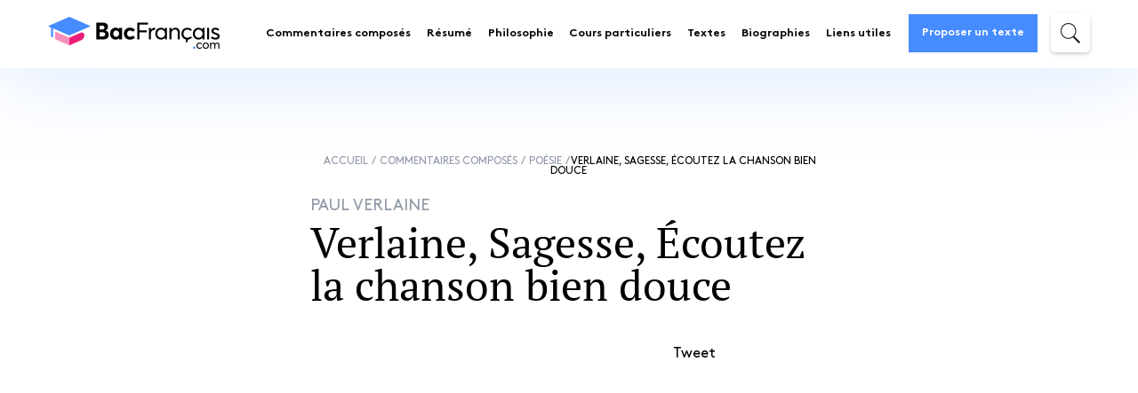

--- FILE ---
content_type: text/html; charset=UTF-8
request_url: https://www.bacfrancais.com/commentaire/poesie/verlaine-sagesse-ecoutez-la-chanson-bien-douce
body_size: 41091
content:
<style></style>
    <!DOCTYPE html>
<html lang="fr-FR">
<head><meta charset="UTF-8"><script>if(navigator.userAgent.match(/MSIE|Internet Explorer/i)||navigator.userAgent.match(/Trident\/7\..*?rv:11/i)){var href=document.location.href;if(!href.match(/[?&]nowprocket/)){if(href.indexOf("?")==-1){if(href.indexOf("#")==-1){document.location.href=href+"?nowprocket=1"}else{document.location.href=href.replace("#","?nowprocket=1#")}}else{if(href.indexOf("#")==-1){document.location.href=href+"&nowprocket=1"}else{document.location.href=href.replace("#","&nowprocket=1#")}}}}</script><script>class RocketLazyLoadScripts{constructor(){this.v="1.2.5.1",this.triggerEvents=["keydown","mousedown","mousemove","touchmove","touchstart","touchend","wheel"],this.userEventHandler=this._triggerListener.bind(this),this.touchStartHandler=this._onTouchStart.bind(this),this.touchMoveHandler=this._onTouchMove.bind(this),this.touchEndHandler=this._onTouchEnd.bind(this),this.clickHandler=this._onClick.bind(this),this.interceptedClicks=[],this.interceptedClickListeners=[],this._interceptClickListeners(this),window.addEventListener("pageshow",e=>{this.persisted=e.persisted,this.everythingLoaded&&this._triggerLastFunctions()}),document.addEventListener("DOMContentLoaded",()=>{this._preconnect3rdParties()}),this.delayedScripts={normal:[],async:[],defer:[]},this.trash=[],this.allJQueries=[]}_addUserInteractionListener(e){if(document.hidden){e._triggerListener();return}this.triggerEvents.forEach(t=>window.addEventListener(t,e.userEventHandler,{passive:!0})),window.addEventListener("touchstart",e.touchStartHandler,{passive:!0}),window.addEventListener("mousedown",e.touchStartHandler),document.addEventListener("visibilitychange",e.userEventHandler)}_removeUserInteractionListener(){this.triggerEvents.forEach(e=>window.removeEventListener(e,this.userEventHandler,{passive:!0})),document.removeEventListener("visibilitychange",this.userEventHandler)}_onTouchStart(e){"HTML"!==e.target.tagName&&(window.addEventListener("touchend",this.touchEndHandler),window.addEventListener("mouseup",this.touchEndHandler),window.addEventListener("touchmove",this.touchMoveHandler,{passive:!0}),window.addEventListener("mousemove",this.touchMoveHandler),e.target.addEventListener("click",this.clickHandler),this._disableOtherEventListeners(e.target,!0),this._renameDOMAttribute(e.target,"onclick","rocket-onclick"),this._pendingClickStarted())}_onTouchMove(e){window.removeEventListener("touchend",this.touchEndHandler),window.removeEventListener("mouseup",this.touchEndHandler),window.removeEventListener("touchmove",this.touchMoveHandler,{passive:!0}),window.removeEventListener("mousemove",this.touchMoveHandler),e.target.removeEventListener("click",this.clickHandler),this._disableOtherEventListeners(e.target,!1),this._renameDOMAttribute(e.target,"rocket-onclick","onclick"),this._pendingClickFinished()}_onTouchEnd(){window.removeEventListener("touchend",this.touchEndHandler),window.removeEventListener("mouseup",this.touchEndHandler),window.removeEventListener("touchmove",this.touchMoveHandler,{passive:!0}),window.removeEventListener("mousemove",this.touchMoveHandler)}_onClick(e){e.target.removeEventListener("click",this.clickHandler),this._disableOtherEventListeners(e.target,!1),this._renameDOMAttribute(e.target,"rocket-onclick","onclick"),this.interceptedClicks.push(e),e.preventDefault(),e.stopPropagation(),e.stopImmediatePropagation(),this._pendingClickFinished()}_replayClicks(){window.removeEventListener("touchstart",this.touchStartHandler,{passive:!0}),window.removeEventListener("mousedown",this.touchStartHandler),this.interceptedClicks.forEach(e=>{e.target.dispatchEvent(new MouseEvent("click",{view:e.view,bubbles:!0,cancelable:!0}))})}_interceptClickListeners(e){EventTarget.prototype.addEventListenerBase=EventTarget.prototype.addEventListener,EventTarget.prototype.addEventListener=function(t,i,r){"click"!==t||e.windowLoaded||i===e.clickHandler||e.interceptedClickListeners.push({target:this,func:i,options:r}),(this||window).addEventListenerBase(t,i,r)}}_disableOtherEventListeners(e,t){this.interceptedClickListeners.forEach(i=>{i.target===e&&(t?e.removeEventListener("click",i.func,i.options):e.addEventListener("click",i.func,i.options))}),e.parentNode!==document.documentElement&&this._disableOtherEventListeners(e.parentNode,t)}_waitForPendingClicks(){return new Promise(e=>{this._isClickPending?this._pendingClickFinished=e:e()})}_pendingClickStarted(){this._isClickPending=!0}_pendingClickFinished(){this._isClickPending=!1}_renameDOMAttribute(e,t,i){e.hasAttribute&&e.hasAttribute(t)&&(event.target.setAttribute(i,event.target.getAttribute(t)),event.target.removeAttribute(t))}_triggerListener(){this._removeUserInteractionListener(this),"loading"===document.readyState?document.addEventListener("DOMContentLoaded",this._loadEverythingNow.bind(this)):this._loadEverythingNow()}_preconnect3rdParties(){let e=[];document.querySelectorAll("script[type=rocketlazyloadscript][data-rocket-src]").forEach(t=>{let i=t.getAttribute("data-rocket-src");if(i&&0!==i.indexOf("data:")){0===i.indexOf("//")&&(i=location.protocol+i);try{let r=new URL(i).origin;r!==location.origin&&e.push({src:r,crossOrigin:t.crossOrigin||"module"===t.getAttribute("data-rocket-type")})}catch(n){}}}),e=[...new Map(e.map(e=>[JSON.stringify(e),e])).values()],this._batchInjectResourceHints(e,"preconnect")}async _loadEverythingNow(){this.lastBreath=Date.now(),this._delayEventListeners(this),this._delayJQueryReady(this),this._handleDocumentWrite(),this._registerAllDelayedScripts(),this._preloadAllScripts(),await this._loadScriptsFromList(this.delayedScripts.normal),await this._loadScriptsFromList(this.delayedScripts.defer),await this._loadScriptsFromList(this.delayedScripts.async);try{await this._triggerDOMContentLoaded(),await this._pendingWebpackRequests(this),await this._triggerWindowLoad()}catch(e){console.error(e)}window.dispatchEvent(new Event("rocket-allScriptsLoaded")),this.everythingLoaded=!0,this._waitForPendingClicks().then(()=>{this._replayClicks()}),this._emptyTrash()}_registerAllDelayedScripts(){document.querySelectorAll("script[type=rocketlazyloadscript]").forEach(e=>{e.hasAttribute("data-rocket-src")?e.hasAttribute("async")&&!1!==e.async?this.delayedScripts.async.push(e):e.hasAttribute("defer")&&!1!==e.defer||"module"===e.getAttribute("data-rocket-type")?this.delayedScripts.defer.push(e):this.delayedScripts.normal.push(e):this.delayedScripts.normal.push(e)})}async _transformScript(e){if(await this._littleBreath(),!0===e.noModule&&"noModule"in HTMLScriptElement.prototype){e.setAttribute("data-rocket-status","skipped");return}return new Promise(t=>{let i;function r(){(i||e).setAttribute("data-rocket-status","executed"),t()}try{if(navigator.userAgent.indexOf("Firefox/")>0||""===navigator.vendor)i=document.createElement("script"),[...e.attributes].forEach(e=>{let t=e.nodeName;"type"!==t&&("data-rocket-type"===t&&(t="type"),"data-rocket-src"===t&&(t="src"),i.setAttribute(t,e.nodeValue))}),e.text&&(i.text=e.text),i.hasAttribute("src")?(i.addEventListener("load",r),i.addEventListener("error",function(){i.setAttribute("data-rocket-status","failed"),t()}),setTimeout(()=>{i.isConnected||t()},1)):(i.text=e.text,r()),e.parentNode.replaceChild(i,e);else{let n=e.getAttribute("data-rocket-type"),s=e.getAttribute("data-rocket-src");n?(e.type=n,e.removeAttribute("data-rocket-type")):e.removeAttribute("type"),e.addEventListener("load",r),e.addEventListener("error",function(){e.setAttribute("data-rocket-status","failed"),t()}),s?(e.removeAttribute("data-rocket-src"),e.src=s):e.src="data:text/javascript;base64,"+window.btoa(unescape(encodeURIComponent(e.text)))}}catch(a){e.setAttribute("data-rocket-status","failed"),t()}})}async _loadScriptsFromList(e){let t=e.shift();return t&&t.isConnected?(await this._transformScript(t),this._loadScriptsFromList(e)):Promise.resolve()}_preloadAllScripts(){this._batchInjectResourceHints([...this.delayedScripts.normal,...this.delayedScripts.defer,...this.delayedScripts.async],"preload")}_batchInjectResourceHints(e,t){var i=document.createDocumentFragment();e.forEach(e=>{let r=e.getAttribute&&e.getAttribute("data-rocket-src")||e.src;if(r){let n=document.createElement("link");n.href=r,n.rel=t,"preconnect"!==t&&(n.as="script"),e.getAttribute&&"module"===e.getAttribute("data-rocket-type")&&(n.crossOrigin=!0),e.crossOrigin&&(n.crossOrigin=e.crossOrigin),e.integrity&&(n.integrity=e.integrity),i.appendChild(n),this.trash.push(n)}}),document.head.appendChild(i)}_delayEventListeners(e){let t={};function i(i,r){return t[r].eventsToRewrite.indexOf(i)>=0&&!e.everythingLoaded?"rocket-"+i:i}function r(e,r){var n;!t[n=e]&&(t[n]={originalFunctions:{add:n.addEventListener,remove:n.removeEventListener},eventsToRewrite:[]},n.addEventListener=function(){arguments[0]=i(arguments[0],n),t[n].originalFunctions.add.apply(n,arguments)},n.removeEventListener=function(){arguments[0]=i(arguments[0],n),t[n].originalFunctions.remove.apply(n,arguments)}),t[e].eventsToRewrite.push(r)}function n(t,i){let r=t[i];t[i]=null,Object.defineProperty(t,i,{get:()=>r||function(){},set(n){e.everythingLoaded?r=n:t["rocket"+i]=r=n}})}r(document,"DOMContentLoaded"),r(window,"DOMContentLoaded"),r(window,"load"),r(window,"pageshow"),r(document,"readystatechange"),n(document,"onreadystatechange"),n(window,"onload"),n(window,"onpageshow")}_delayJQueryReady(e){let t;function i(t){return e.everythingLoaded?t:t.split(" ").map(e=>"load"===e||0===e.indexOf("load.")?"rocket-jquery-load":e).join(" ")}function r(r){if(r&&r.fn&&!e.allJQueries.includes(r)){r.fn.ready=r.fn.init.prototype.ready=function(t){return e.domReadyFired?t.bind(document)(r):document.addEventListener("rocket-DOMContentLoaded",()=>t.bind(document)(r)),r([])};let n=r.fn.on;r.fn.on=r.fn.init.prototype.on=function(){return this[0]===window&&("string"==typeof arguments[0]||arguments[0]instanceof String?arguments[0]=i(arguments[0]):"object"==typeof arguments[0]&&Object.keys(arguments[0]).forEach(e=>{let t=arguments[0][e];delete arguments[0][e],arguments[0][i(e)]=t})),n.apply(this,arguments),this},e.allJQueries.push(r)}t=r}r(window.jQuery),Object.defineProperty(window,"jQuery",{get:()=>t,set(e){r(e)}})}async _pendingWebpackRequests(e){let t=document.querySelector("script[data-webpack]");async function i(){return new Promise(e=>{t.addEventListener("load",e),t.addEventListener("error",e)})}t&&(await i(),await e._requestAnimFrame(),await e._pendingWebpackRequests(e))}async _triggerDOMContentLoaded(){this.domReadyFired=!0,await this._littleBreath(),document.dispatchEvent(new Event("rocket-readystatechange")),await this._littleBreath(),document.rocketonreadystatechange&&document.rocketonreadystatechange(),await this._littleBreath(),document.dispatchEvent(new Event("rocket-DOMContentLoaded")),await this._littleBreath(),window.dispatchEvent(new Event("rocket-DOMContentLoaded"))}async _triggerWindowLoad(){await this._littleBreath(),document.dispatchEvent(new Event("rocket-readystatechange")),await this._littleBreath(),document.rocketonreadystatechange&&document.rocketonreadystatechange(),await this._littleBreath(),window.dispatchEvent(new Event("rocket-load")),await this._littleBreath(),window.rocketonload&&window.rocketonload(),await this._littleBreath(),this.allJQueries.forEach(e=>e(window).trigger("rocket-jquery-load")),await this._littleBreath();let e=new Event("rocket-pageshow");e.persisted=this.persisted,window.dispatchEvent(e),await this._littleBreath(),window.rocketonpageshow&&window.rocketonpageshow({persisted:this.persisted}),this.windowLoaded=!0}_triggerLastFunctions(){document.onreadystatechange&&document.onreadystatechange(),window.onload&&window.onload(),window.onpageshow&&window.onpageshow({persisted:this.persisted})}_handleDocumentWrite(){let e=new Map;document.write=document.writeln=function(t){let i=document.currentScript;i||console.error("WPRocket unable to document.write this: "+t);let r=document.createRange(),n=i.parentElement,s=e.get(i);void 0===s&&(s=i.nextSibling,e.set(i,s));let a=document.createDocumentFragment();r.setStart(a,0),a.appendChild(r.createContextualFragment(t)),n.insertBefore(a,s)}}async _littleBreath(){Date.now()-this.lastBreath>45&&(await this._requestAnimFrame(),this.lastBreath=Date.now())}async _requestAnimFrame(){return document.hidden?new Promise(e=>setTimeout(e)):new Promise(e=>requestAnimationFrame(e))}_emptyTrash(){this.trash.forEach(e=>e.remove())}static run(){let e=new RocketLazyLoadScripts;e._addUserInteractionListener(e)}}RocketLazyLoadScripts.run();</script>
	
    <meta http-equiv="x-ua-compatible" content="ie=edge">
	<meta name="description" content="Commentaire composé du poème de Verlaine Ecoutez la chanson bien douce tiré du recueil Sagesse">    <meta name="viewport" content="width=device-width, initial-scale=1">
    <title>Verlaine : Ecoutez la chanson bien douce (commentaire)</title><link rel="preload" as="font" href="https://bacfrancais.b-cdn.net/wp-content/themes/bac-francais/fonts/font-awesome/fontawesome-webfont.woff2?v=4.7.0" crossorigin><link rel="preload" as="font" href="https://bacfrancais.b-cdn.net/wp-content/themes/bac-francais/fonts/brown/Brown-Bold.woff" crossorigin><link rel="preload" as="font" href="https://bacfrancais.b-cdn.net/wp-content/themes/bac-francais/fonts/brown/Brown-Regular.woff" crossorigin><link rel="preload" as="font" href="https://bacfrancais.b-cdn.net/wp-content/themes/bac-francais/fonts/pt_serif/PTSerif-Regular.woff" crossorigin><link rel="preload" as="font" href="https://bacfrancais.b-cdn.net/wp-content/themes/bac-francais/fonts/pt_serif/PTSerif-Bold.woff" crossorigin><link rel="preload" as="font" href="https://bacfrancais.b-cdn.net/wp-content/themes/bac-francais/fonts/pt_serif/PTSerif-Italic.woff" crossorigin><style id="wpr-usedcss">img.emoji{display:inline!important;border:none!important;box-shadow:none!important;height:1em!important;width:1em!important;margin:0 .07em!important;vertical-align:-.1em!important;background:0 0!important;padding:0!important}:where(.wp-block-button__link){border-radius:9999px;box-shadow:none;padding:calc(.667em + 2px) calc(1.333em + 2px);text-decoration:none}:where(.wp-block-calendar table:not(.has-background) th){background:#ddd}:where(.wp-block-columns){margin-bottom:1.75em}:where(.wp-block-columns.has-background){padding:1.25em 2.375em}:where(.wp-block-post-comments input[type=submit]){border:none}:where(.wp-block-cover-image:not(.has-text-color)),:where(.wp-block-cover:not(.has-text-color)){color:#fff}:where(.wp-block-cover-image.is-light:not(.has-text-color)),:where(.wp-block-cover.is-light:not(.has-text-color)){color:#000}:where(.wp-block-file){margin-bottom:1.5em}:where(.wp-block-file__button){border-radius:2em;display:inline-block;padding:.5em 1em}:where(.wp-block-file__button):is(a):active,:where(.wp-block-file__button):is(a):focus,:where(.wp-block-file__button):is(a):hover,:where(.wp-block-file__button):is(a):visited{box-shadow:none;color:#fff;opacity:.85;text-decoration:none}:where(.wp-block-latest-comments:not([style*=line-height] .wp-block-latest-comments__comment)){line-height:1.1}:where(.wp-block-latest-comments:not([style*=line-height] .wp-block-latest-comments__comment-excerpt p)){line-height:1.8}ul{box-sizing:border-box}:where(.wp-block-navigation.has-background .wp-block-navigation-item a:not(.wp-element-button)),:where(.wp-block-navigation.has-background .wp-block-navigation-submenu a:not(.wp-element-button)){padding:.5em 1em}:where(.wp-block-navigation .wp-block-navigation__submenu-container .wp-block-navigation-item a:not(.wp-element-button)),:where(.wp-block-navigation .wp-block-navigation__submenu-container .wp-block-navigation-submenu a:not(.wp-element-button)),:where(.wp-block-navigation .wp-block-navigation__submenu-container .wp-block-navigation-submenu button.wp-block-navigation-item__content),:where(.wp-block-navigation .wp-block-navigation__submenu-container .wp-block-pages-list__item button.wp-block-navigation-item__content){padding:.5em 1em}:where(p.has-text-color:not(.has-link-color)) a{color:inherit}:where(.wp-block-post-excerpt){margin-bottom:var(--wp--style--block-gap);margin-top:var(--wp--style--block-gap)}:where(.wp-block-pullquote){margin:0 0 1em}:where(.wp-block-search__button){border:1px solid #ccc;padding:6px 10px}:where(.wp-block-search__button-inside .wp-block-search__inside-wrapper){border:1px solid #949494;box-sizing:border-box;padding:4px}:where(.wp-block-search__button-inside .wp-block-search__inside-wrapper) .wp-block-search__input{border:none;border-radius:0;padding:0 4px}:where(.wp-block-search__button-inside .wp-block-search__inside-wrapper) .wp-block-search__input:focus{outline:0}:where(.wp-block-search__button-inside .wp-block-search__inside-wrapper) :where(.wp-block-search__button){padding:4px 8px}:where(.wp-block-term-description){margin-bottom:var(--wp--style--block-gap);margin-top:var(--wp--style--block-gap)}:where(pre.wp-block-verse){font-family:inherit}:root{--wp--preset--font-size--normal:16px;--wp--preset--font-size--huge:42px}.screen-reader-text{clip:rect(1px,1px,1px,1px);word-wrap:normal!important;border:0;-webkit-clip-path:inset(50%);clip-path:inset(50%);height:1px;margin:-1px;overflow:hidden;padding:0;position:absolute;width:1px}.screen-reader-text:focus{clip:auto!important;background-color:#ddd;-webkit-clip-path:none;clip-path:none;color:#444;display:block;font-size:1em;height:auto;left:5px;line-height:normal;padding:15px 23px 14px;text-decoration:none;top:5px;width:auto;z-index:100000}html :where(.has-border-color){border-style:solid}html :where([style*=border-top-color]){border-top-style:solid}html :where([style*=border-right-color]){border-right-style:solid}html :where([style*=border-bottom-color]){border-bottom-style:solid}html :where([style*=border-left-color]){border-left-style:solid}html :where([style*=border-width]){border-style:solid}html :where([style*=border-top-width]){border-top-style:solid}html :where([style*=border-right-width]){border-right-style:solid}html :where([style*=border-bottom-width]){border-bottom-style:solid}html :where([style*=border-left-width]){border-left-style:solid}html :where(img[class*=wp-image-]){height:auto;max-width:100%}:where(figure){margin:0 0 1em}html :where(.is-position-sticky){--wp-admin--admin-bar--position-offset:var(--wp-admin--admin-bar--height,0px)}@media screen and (max-width:600px){html :where(.is-position-sticky){--wp-admin--admin-bar--position-offset:0px}}body{--wp--preset--color--black:#000000;--wp--preset--color--cyan-bluish-gray:#abb8c3;--wp--preset--color--white:#ffffff;--wp--preset--color--pale-pink:#f78da7;--wp--preset--color--vivid-red:#cf2e2e;--wp--preset--color--luminous-vivid-orange:#ff6900;--wp--preset--color--luminous-vivid-amber:#fcb900;--wp--preset--color--light-green-cyan:#7bdcb5;--wp--preset--color--vivid-green-cyan:#00d084;--wp--preset--color--pale-cyan-blue:#8ed1fc;--wp--preset--color--vivid-cyan-blue:#0693e3;--wp--preset--color--vivid-purple:#9b51e0;--wp--preset--gradient--vivid-cyan-blue-to-vivid-purple:linear-gradient(135deg,rgba(6, 147, 227, 1) 0%,rgb(155, 81, 224) 100%);--wp--preset--gradient--light-green-cyan-to-vivid-green-cyan:linear-gradient(135deg,rgb(122, 220, 180) 0%,rgb(0, 208, 130) 100%);--wp--preset--gradient--luminous-vivid-amber-to-luminous-vivid-orange:linear-gradient(135deg,rgba(252, 185, 0, 1) 0%,rgba(255, 105, 0, 1) 100%);--wp--preset--gradient--luminous-vivid-orange-to-vivid-red:linear-gradient(135deg,rgba(255, 105, 0, 1) 0%,rgb(207, 46, 46) 100%);--wp--preset--gradient--very-light-gray-to-cyan-bluish-gray:linear-gradient(135deg,rgb(238, 238, 238) 0%,rgb(169, 184, 195) 100%);--wp--preset--gradient--cool-to-warm-spectrum:linear-gradient(135deg,rgb(74, 234, 220) 0%,rgb(151, 120, 209) 20%,rgb(207, 42, 186) 40%,rgb(238, 44, 130) 60%,rgb(251, 105, 98) 80%,rgb(254, 248, 76) 100%);--wp--preset--gradient--blush-light-purple:linear-gradient(135deg,rgb(255, 206, 236) 0%,rgb(152, 150, 240) 100%);--wp--preset--gradient--blush-bordeaux:linear-gradient(135deg,rgb(254, 205, 165) 0%,rgb(254, 45, 45) 50%,rgb(107, 0, 62) 100%);--wp--preset--gradient--luminous-dusk:linear-gradient(135deg,rgb(255, 203, 112) 0%,rgb(199, 81, 192) 50%,rgb(65, 88, 208) 100%);--wp--preset--gradient--pale-ocean:linear-gradient(135deg,rgb(255, 245, 203) 0%,rgb(182, 227, 212) 50%,rgb(51, 167, 181) 100%);--wp--preset--gradient--electric-grass:linear-gradient(135deg,rgb(202, 248, 128) 0%,rgb(113, 206, 126) 100%);--wp--preset--gradient--midnight:linear-gradient(135deg,rgb(2, 3, 129) 0%,rgb(40, 116, 252) 100%);--wp--preset--font-size--small:13px;--wp--preset--font-size--medium:20px;--wp--preset--font-size--large:36px;--wp--preset--font-size--x-large:42px;--wp--preset--spacing--20:0.44rem;--wp--preset--spacing--30:0.67rem;--wp--preset--spacing--40:1rem;--wp--preset--spacing--50:1.5rem;--wp--preset--spacing--60:2.25rem;--wp--preset--spacing--70:3.38rem;--wp--preset--spacing--80:5.06rem;--wp--preset--shadow--natural:6px 6px 9px rgba(0, 0, 0, .2);--wp--preset--shadow--deep:12px 12px 50px rgba(0, 0, 0, .4);--wp--preset--shadow--sharp:6px 6px 0px rgba(0, 0, 0, .2);--wp--preset--shadow--outlined:6px 6px 0px -3px rgba(255, 255, 255, 1),6px 6px rgba(0, 0, 0, 1);--wp--preset--shadow--crisp:6px 6px 0px rgba(0, 0, 0, 1)}:where(.is-layout-flex){gap:.5em}:where(.is-layout-grid){gap:.5em}:where(.wp-block-post-template.is-layout-flex){gap:1.25em}:where(.wp-block-post-template.is-layout-grid){gap:1.25em}:where(.wp-block-columns.is-layout-flex){gap:2em}:where(.wp-block-columns.is-layout-grid){gap:2em}.cmplz-blocked-content-notice{display:none}.cmplz-optin .cmplz-blocked-content-container .cmplz-blocked-content-notice,.cmplz-optin .cmplz-wp-video .cmplz-blocked-content-notice{display:block}.cmplz-blocked-content-container,.cmplz-wp-video{animation-name:cmplz-fadein;animation-duration:.6s;background:#fff;border:0;border-radius:3px;box-shadow:0 0 1px 0 rgba(0,0,0,.5),0 1px 10px 0 rgba(0,0,0,.15);display:flex;justify-content:center;align-items:center;background-repeat:no-repeat!important;background-size:cover!important;height:inherit;position:relative}.cmplz-blocked-content-container iframe,.cmplz-wp-video iframe{visibility:hidden;max-height:100%;border:0!important}.cmplz-blocked-content-container .cmplz-blocked-content-notice,.cmplz-wp-video .cmplz-blocked-content-notice{white-space:normal;text-transform:initial;position:absolute!important;width:100%;top:50%;left:50%;transform:translate(-50%,-50%);max-width:300px;font-size:14px;padding:10px;background-color:rgba(0,0,0,.5);color:#fff;text-align:center;z-index:98;line-height:23px}.cmplz-blocked-content-container .cmplz-blocked-content-notice .cmplz-links,.cmplz-wp-video .cmplz-blocked-content-notice .cmplz-links{display:block;margin-bottom:10px}.cmplz-blocked-content-container .cmplz-blocked-content-notice .cmplz-links a,.cmplz-wp-video .cmplz-blocked-content-notice .cmplz-links a{color:#fff}.cmplz-blocked-content-container div div{display:none}.cmplz-wp-video .cmplz-placeholder-element{width:100%;height:inherit}@keyframes cmplz-fadein{from{opacity:0}to{opacity:1}}@font-face{font-display:swap;font-family:FontAwesome;src:url("https://bacfrancais.b-cdn.net/wp-content/themes/bac-francais/fonts/font-awesome/fontawesome-webfont.eot?v=4.7.0");src:url("https://bacfrancais.b-cdn.net/wp-content/themes/bac-francais/fonts/font-awesome/fontawesome-webfont.eot?v=4.7.0#iefix") format("embedded-opentype"),url("https://bacfrancais.b-cdn.net/wp-content/themes/bac-francais/fonts/font-awesome/fontawesome-webfont.woff2?v=4.7.0") format("woff2"),url("https://bacfrancais.b-cdn.net/wp-content/themes/bac-francais/fonts/font-awesome/fontawesome-webfont.woff?v=4.7.0") format("woff"),url("https://bacfrancais.b-cdn.net/wp-content/themes/bac-francais/fonts/font-awesome/fontawesome-webfont.ttf?v=4.7.0") format("truetype"),url("https://bacfrancais.b-cdn.net/wp-content/themes/bac-francais/fonts/font-awesome/fontawesome-webfont.svg?v=4.7.0#fontawesomeregular") format("svg");font-weight:400;font-style:normal}.fa{display:inline-block;font:14px/1 FontAwesome;font-size:inherit;text-rendering:auto;-webkit-font-smoothing:antialiased;-moz-osx-font-smoothing:grayscale}.fa-times:before{content:""}.fa-chevron-circle-right:before{content:""}.slick-slider{position:relative;display:block;-webkit-box-sizing:border-box;box-sizing:border-box;-webkit-touch-callout:none;-webkit-user-select:none;-moz-user-select:none;-ms-user-select:none;user-select:none;-ms-touch-action:pan-y;touch-action:pan-y;-webkit-tap-highlight-color:transparent}.slick-list{position:relative;overflow:hidden;display:block;margin:0;padding:0}.slick-list:focus{outline:0}.slick-slider .slick-list,.slick-slider .slick-track{-webkit-transform:translate3d(0,0,0);transform:translate3d(0,0,0)}.slick-track{position:relative;left:0;top:0;display:block;margin-left:auto;margin-right:auto}.slick-track:after,.slick-track:before{content:"";display:table}.slick-track:after{clear:both}.slick-loading .slick-track{visibility:hidden}.slick-slide{float:left;height:100%;min-height:1px;display:none}.slick-slide img{display:block}.slick-slide.slick-loading img{display:none}.slick-initialized .slick-slide{display:block}.slick-loading .slick-slide{visibility:hidden}.slick-vertical .slick-slide{display:block;height:auto;border:1px solid transparent}.slick-arrow.slick-hidden{display:none}.slick-loading .slick-list{background:var(--wpr-bg-ce97be57-050a-42bb-81a6-30357a032a03) center center no-repeat #fff}.slick-next,.slick-prev{position:absolute;display:block;height:20px;width:20px;line-height:0;font-size:0px;cursor:pointer;background:0 0;color:transparent;top:50%;-webkit-transform:translate(0,-50%);transform:translate(0,-50%);padding:0;border:none;outline:0}.slick-next:focus,.slick-next:hover,.slick-prev:focus,.slick-prev:hover{outline:0;background:0 0;color:transparent}.slick-next:focus:before,.slick-next:hover:before,.slick-prev:focus:before,.slick-prev:hover:before{opacity:1}.slick-next.slick-disabled:before,.slick-prev.slick-disabled:before{opacity:.25}.slick-next:before,.slick-prev:before{font-family:slick;font-size:20px;line-height:1;color:#fff;opacity:.75;-webkit-font-smoothing:antialiased;-moz-osx-font-smoothing:grayscale}.slick-prev{left:-25px}.slick-prev:before{content:"←"}.slick-next{right:-25px}.slick-next:before{content:"→"}.slick-dotted.slick-slider{margin-bottom:30px}.slick-dots{position:absolute;bottom:-25px;list-style:none;display:block;text-align:center;padding:0;margin:0;width:100%}.slick-dots li{position:relative;display:inline-block;height:20px;width:20px;margin:0 5px;padding:0;cursor:pointer}.slick-dots li button{border:0;background:0 0;display:block;height:20px;width:20px;outline:0;line-height:0;font-size:0px;color:transparent;padding:5px;cursor:pointer}.slick-dots li button:focus,.slick-dots li button:hover{outline:0}.slick-dots li button:focus:before,.slick-dots li button:hover:before{opacity:1}.slick-dots li button:before{position:absolute;top:0;left:0;content:"•";width:20px;height:20px;font-family:slick;font-size:6px;line-height:20px;text-align:center;color:#000;opacity:.25;-webkit-font-smoothing:antialiased;-moz-osx-font-smoothing:grayscale}.slick-dots li.slick-active button:before{color:#000;opacity:.75}html{font-family:sans-serif;-ms-text-size-adjust:100%;-webkit-text-size-adjust:100%}body{margin:0}article,details,footer,header,main,menu,section,summary{display:block}canvas,progress{display:inline-block;vertical-align:baseline}[hidden],template{display:none}a{background-color:transparent}a:active,a:hover{outline:0}strong{font-weight:700}h1{font-size:2em;margin:.67em 0}small{font-size:80%}img{border:0}svg:not(:root){overflow:hidden}hr{-webkit-box-sizing:content-box;box-sizing:content-box;height:0}code{font-family:monospace,monospace;font-size:1em}button,input,optgroup,select,textarea{color:inherit;font:inherit;margin:0}button{overflow:visible}button,select{text-transform:none}button,html input[type=button],input[type=submit]{-webkit-appearance:button;cursor:pointer}button[disabled],html input[disabled]{cursor:default}button::-moz-focus-inner,input::-moz-focus-inner{border:0;padding:0}input{line-height:normal}input[type=checkbox],input[type=radio]{-webkit-box-sizing:border-box;box-sizing:border-box;padding:0}input[type=number]::-webkit-inner-spin-button,input[type=number]::-webkit-outer-spin-button{height:auto}input[type=search]{-webkit-appearance:textfield;-webkit-box-sizing:content-box;box-sizing:content-box}input[type=search]::-webkit-search-cancel-button,input[type=search]::-webkit-search-decoration{-webkit-appearance:none}fieldset{border:1px solid silver;margin:0 2px;padding:.35em .625em .75em}legend{border:0;padding:0}textarea{overflow:auto}optgroup{font-weight:700}table{border-collapse:collapse;border-spacing:0}td,th{padding:0}@font-face{font-display:swap;font-family:Brown;src:url("https://bacfrancais.b-cdn.net/wp-content/themes/bac-francais/fonts/brown/Brown-Bold.eot");src:url("https://bacfrancais.b-cdn.net/wp-content/themes/bac-francais/fonts/brown/Brown-Bold.eot?#iefix") format("embedded-opentype"),url("https://bacfrancais.b-cdn.net/wp-content/themes/bac-francais/fonts/brown/Brown-Bold.woff") format("woff"),url("https://bacfrancais.b-cdn.net/wp-content/themes/bac-francais/fonts/brown/Brown-Bold.ttf") format("truetype"),url("https://bacfrancais.b-cdn.net/wp-content/themes/bac-francais/fonts/brown/Brown-Bold.svg#Brown") format("svg");font-weight:600;font-style:normal}@font-face{font-display:swap;font-family:Brown;src:url("https://bacfrancais.b-cdn.net/wp-content/themes/bac-francais/fonts/brown/Brown-Regular.eot");src:url("https://bacfrancais.b-cdn.net/wp-content/themes/bac-francais/fonts/brown/Brown-Regular.eot?#iefix") format("embedded-opentype"),url("https://bacfrancais.b-cdn.net/wp-content/themes/bac-francais/fonts/brown/Brown-Regular.woff") format("woff"),url("https://bacfrancais.b-cdn.net/wp-content/themes/bac-francais/fonts/brown/Brown-Regular.ttf") format("truetype"),url("https://bacfrancais.b-cdn.net/wp-content/themes/bac-francais/fonts/brown/Brown-Regular.svg#Brown") format("svg");font-weight:400;font-style:normal}@font-face{font-display:swap;font-family:"PT Serif";src:url("https://bacfrancais.b-cdn.net/wp-content/themes/bac-francais/fonts/pt_serif/PTSerif-Regular.eot");src:url("https://bacfrancais.b-cdn.net/wp-content/themes/bac-francais/fonts/pt_serif/PTSerif-Regular.eot?#iefix") format("embedded-opentype"),url("https://bacfrancais.b-cdn.net/wp-content/themes/bac-francais/fonts/pt_serif/PTSerif-Regular.woff") format("woff"),url("https://bacfrancais.b-cdn.net/wp-content/themes/bac-francais/fonts/pt_serif/PTSerif-Regular.ttf") format("truetype"),url("https://bacfrancais.b-cdn.net/wp-content/themes/bac-francais/fonts/pt_serif/PTSerif-Regular.svg#PT%20Serif") format("svg");font-weight:400;font-style:normal}@font-face{font-display:swap;font-family:"PT Serif";src:url("https://bacfrancais.b-cdn.net/wp-content/themes/bac-francais/fonts/pt_serif/PTSerif-Bold.eot");src:url("https://bacfrancais.b-cdn.net/wp-content/themes/bac-francais/fonts/pt_serif/PTSerif-Bold.eot?#iefix") format("embedded-opentype"),url("https://bacfrancais.b-cdn.net/wp-content/themes/bac-francais/fonts/pt_serif/PTSerif-Bold.woff") format("woff"),url("https://bacfrancais.b-cdn.net/wp-content/themes/bac-francais/fonts/pt_serif/PTSerif-Bold.ttf") format("truetype"),url("https://bacfrancais.b-cdn.net/wp-content/themes/bac-francais/fonts/pt_serif/PTSerif-Bold.svg#PT%20Serif") format("svg");font-weight:600;font-style:normal}@font-face{font-display:swap;font-family:"PT Serif";src:url("https://bacfrancais.b-cdn.net/wp-content/themes/bac-francais/fonts/pt_serif/PTSerif-Italic.eot");src:url("https://bacfrancais.b-cdn.net/wp-content/themes/bac-francais/fonts/pt_serif/PTSerif-Italic.eot?#iefix") format("embedded-opentype"),url("https://bacfrancais.b-cdn.net/wp-content/themes/bac-francais/fonts/pt_serif/PTSerif-Italic.woff") format("woff"),url("https://bacfrancais.b-cdn.net/wp-content/themes/bac-francais/fonts/pt_serif/PTSerif-Italic.ttf") format("truetype"),url("https://bacfrancais.b-cdn.net/wp-content/themes/bac-francais/fonts/pt_serif/PTSerif-Italic.svg#PT%20Serif") format("svg");font-weight:400;font-style:italic}.container{margin:0 auto;width:69.49153%}@media (max-width:991px){.container{width:83.05085%}.single-breadcrumbs{width:calc(100% - 30px)!important}}.container_medium{overflow:hidden;margin:auto;width:83.05085%}@media (max-width:991px){.container_medium{width:calc(100% - 30px)}}.container_big{margin:0 auto;width:91.52542%}.footer{padding:50px 0;-webkit-box-sizing:border-box;box-sizing:border-box;background-color:#222}.footer_content{display:-webkit-box;display:-ms-flexbox;display:flex;-webkit-box-align:start;-ms-flex-align:start;align-items:flex-start;-webkit-box-pack:justify;-ms-flex-pack:justify;justify-content:space-between}.footer_content .left{width:60%}@media (max-width:991px){.container_big{width:100%}.footer_content .left{width:50%}}@media (max-width:767px){.footer .logo_wrapper{text-align:center}.footer_content{display:block}.footer_content .left{width:100%}}.footer_content .right{width:40%}@media (max-width:991px){.footer_content .right{width:50%}}@media (max-width:767px){.footer_content .right{width:100%;display:none}}.footer_content .top_panel{padding:25px 0;display:-webkit-box;display:-ms-flexbox;display:flex;-webkit-box-align:center;-ms-flex-align:center;align-items:center;-webkit-box-pack:justify;-ms-flex-pack:justify;justify-content:space-between}.footer_content .top_panel h5{margin:0;text-transform:uppercase;font-weight:400;color:#fff;font-size:16px}.footer_content .top_panel .more{margin-right:9.375vw;text-decoration:none;color:#919191;font-weight:600;font-size:13px;-webkit-transition:color .2s;transition:color .2s;display:-webkit-box;display:-ms-flexbox;display:flex;-webkit-box-align:center;-ms-flex-align:center;align-items:center;-webkit-box-pack:start;-ms-flex-pack:start;justify-content:flex-start}.footer_content .top_panel .more:hover{-webkit-transition:color .2s;transition:color .2s;color:#fff}.footer_content .top_panel .more i{font-size:16px;margin-right:5px}.footer_content .listing_pages{padding:0;margin:0;list-style-type:none;font-family:'PT Serif';font-weight:400;-webkit-column-count:3;column-count:3}.footer_content .listing_pages li{padding:5px 0;line-height:1em}.footer_content .listing_pages a{text-decoration:none;color:#919191;font-size:13px;-webkit-transition:color .2s;transition:color .2s}.footer_content .listing_pages a:hover{-webkit-transition:color .2s;transition:color .2s;color:#fff}.footer_content .hashtag_wrapper{margin:0 -2.5px;display:-webkit-box;display:-ms-flexbox;display:flex;-webkit-box-align:center;-ms-flex-align:center;align-items:center;-webkit-box-pack:start;-ms-flex-pack:start;justify-content:flex-start;-ms-flex-wrap:wrap;flex-wrap:wrap}.footer_bottom_panel{padding:20px 0;-webkit-box-sizing:border-box;box-sizing:border-box;background-color:#fff;text-align:center}.footer_bottom_panel ul{margin:0;padding:0;list-style-type:none;display:-webkit-box;display:-ms-flexbox;display:flex;-webkit-box-align:center;-ms-flex-align:center;align-items:center;-webkit-box-pack:center;-ms-flex-pack:center;justify-content:center;-ms-flex-wrap:wrap;flex-wrap:wrap}@media (max-width:991px){.footer_content .listing_pages{-webkit-column-count:2;column-count:2}.footer_content .listing_pages li:nth-child(n+23){display:none}.footer_bottom_panel ul{-ms-flex-pack:distribute;justify-content:space-around}}.footer_bottom_panel a{text-decoration:none}.footer_bottom_panel .secondary_main_menu{margin-bottom:25px;font-size:13px;font-weight:600}.footer_bottom_panel .secondary_main_menu li{padding:0 10px;-webkit-box-sizing:border-box;box-sizing:border-box}@media (max-width:991px){.footer_bottom_panel .secondary_main_menu li{padding:0}}.footer_bottom_panel .secondary_main_menu a{color:#000;-webkit-transition:opacity .2s;transition:opacity .2s}.footer_bottom_panel .secondary_main_menu a:hover{-webkit-transition:opacity .2s;transition:opacity .2s;opacity:.5}.footer_bottom_panel .secondary_small_menu{margin-bottom:10px;font-size:11px;font-weight:400}.footer_bottom_panel .secondary_small_menu li:after{padding:0 8px;display:inline-block;content:'-';color:#bcc2ca}@media (max-width:767px){.footer_content .top_panel .more{margin-right:0}.footer_bottom_panel .secondary_main_menu{-webkit-box-pack:center;-ms-flex-pack:center;justify-content:center}.footer_bottom_panel .secondary_main_menu li{padding:0 10px}.footer_bottom_panel .secondary_small_menu{margin-bottom:0}.footer_bottom_panel .secondary_small_menu li:after{padding:0 4px}}.footer_bottom_panel .secondary_small_menu li:last-of-type:after{display:none}.footer_bottom_panel .secondary_small_menu span{color:#bcc2ca}.footer_bottom_panel .secondary_small_menu a{color:#bcc2ca;-webkit-transition:opacity .2s;transition:opacity .2s}.footer_bottom_panel .secondary_small_menu a:hover{-webkit-transition:opacity .2s;transition:opacity .2s;opacity:.5}.footer_bottom_panel p{margin:0;font-size:11px;font-weight:400;color:#bcc2ca}body{position:relative}.header_wrapper{padding:15px 0;-webkit-box-sizing:border-box;box-sizing:border-box;background-color:#fff;-webkit-box-shadow:0 0 100px rgba(70,140,254,.25);box-shadow:0 0 100px rgba(70,140,254,.25);position:relative;z-index:999}.header_wrapper .container_big{display:-webkit-box;display:-ms-flexbox;display:flex;-webkit-box-align:center;-ms-flex-align:center;align-items:center;-webkit-box-pack:justify;-ms-flex-pack:justify;justify-content:space-between}.header_wrapper .navigate_wrapper{font-family:Brown;font-weight:700;display:-webkit-box;display:-ms-flexbox;display:flex;-webkit-box-align:center;-ms-flex-align:center;align-items:center;-webkit-box-pack:end;-ms-flex-pack:end;justify-content:flex-end}.header_wrapper .navigate_wrapper{font-size:6px}@media (min-width:450px) and (max-width:1440px){.header_wrapper .navigate_wrapper{font-size:calc( 6px + 8 * (100vw - 450px) / 990)}}@media (min-width:1440px){.header_wrapper .navigate_wrapper{font-size:14px}}@media (max-width:991px){.header_wrapper{padding:14px;width:100%;z-index:98;position:fixed;top:0;left:0;right:0}.header_wrapper .navigate_wrapper{font-weight:400}.header_wrapper .navigate_wrapper{font-size:14px}}@media (max-width:991px) and (min-width:320px) and (max-width:768px){.header_wrapper .navigate_wrapper{font-size:calc( 14px + 8 * (100vw - 320px) / 448)}}@media (max-width:991px) and (min-width:768px){.header_wrapper .navigate_wrapper{font-size:22px}}.header_wrapper .navigate_wrapper a{text-decoration:none}.header_wrapper .navigate_wrapper .mobile_search_wrapper{display:none}.header_wrapper .navigate_wrapper .mobile_search_wrapper input{padding:5px 25px 5px 0;-webkit-box-sizing:border-box;box-sizing:border-box;width:100%;border:0;font-weight:300;background-color:transparent;color:#fff;background-image:var(--wpr-bg-c26aa785-14e5-4566-8099-ea197741d1e7);background-position:right center;background-repeat:no-repeat}.header_wrapper .navigate_wrapper .mobile_search_wrapper input{font-size:14px}.header_wrapper .navigate_wrapper .mobile_search_wrapper input::-webkit-input-placeholder{color:#fff}.header_wrapper .navigate_wrapper .mobile_search_wrapper input::-ms-input-placeholder{color:#fff}.header_wrapper .navigate_wrapper .mobile_search_wrapper input::-moz-placeholder{color:#fff}.header_wrapper .navigate_wrapper .mobile_search_wrapper input:active,.header_wrapper .navigate_wrapper .mobile_search_wrapper input:focus{outline:0}@media (max-width:991px){.header_wrapper .navigate_wrapper .mobile_search_wrapper{margin:40px 0 20px;display:block}.header_wrapper .navigate_wrapper_mask{position:fixed;top:0;left:0;height:100vh;z-index:9999;background-color:rgba(0,0,0,.6);width:0;overflow:hidden;-webkit-transition:.2s;transition:all .2s}.header_wrapper .navigate_wrapper_mask.open{width:100%;-webkit-transition:.2s;transition:all .2s}.header_wrapper .navigate_wrapper_mask .close_wrapper{position:absolute;left:calc(350px + 50px);top:25px;-webkit-transform:translate(50%,50%);transform:translate(50%,50%)}}@media (max-width:991px) and (max-width:767px){.header_wrapper .navigate_wrapper_mask .close_wrapper{padding-top:25px;padding-bottom:15px;top:0;z-index:3;left:30px;-webkit-transform:translate(0,0);transform:translate(0,0);width:calc(100% - 60px);background:#222}}@media (max-width:991px){.header_wrapper .navigate_wrapper_mask .close.hairline{width:25px;height:25px;position:relative}.header_wrapper .navigate_wrapper_mask .close.hairline::after,.header_wrapper .navigate_wrapper_mask .close.hairline::before{content:'';position:absolute;width:100%;top:50%;left:0;background:#fff;height:2px}.header_wrapper .navigate_wrapper_mask .close.hairline::before{-webkit-transform:rotate(45deg);transform:rotate(45deg)}.header_wrapper .navigate_wrapper_mask .close.hairline::after{-webkit-transform:rotate(-45deg);transform:rotate(-45deg)}.header_wrapper .navigate_wrapper_body{padding:30px;-webkit-box-sizing:border-box;box-sizing:border-box;width:350px;height:100%;background-color:#222;overflow-y:scroll;direction:rtl;position:relative}.header_wrapper .navigate_wrapper_body>*{direction:ltr}}@media (max-width:991px) and (max-width:767px){.header_wrapper .navigate_wrapper_body{padding-top:60px;width:100%}.header_wrapper .navigate_wrapper_body>*{min-width:260px}}.header_wrapper .main_menu{margin:0;padding:0;list-style-type:none;display:-webkit-box;display:-ms-flexbox;display:flex;-webkit-box-align:center;-ms-flex-align:center;align-items:center;-webkit-box-pack:end;-ms-flex-pack:end;justify-content:flex-end}@media (max-width:991px){.header_wrapper .navigate_wrapper_body .main_menu{padding:15px 0;height:auto;display:block;border-top:1px solid rgba(255,255,255,.6)}.header_wrapper .main_menu.mask .main_menu_item:not(.open) .main_menu_link{color:rgba(255,255,255,.3)}}.header_wrapper .main_menu.sub_menu{display:none}.header_wrapper .main_menu.sub_menu .main_menu_link{font-size:16px}.header_wrapper .main_menu_item{margin-left:1.38889vw;display:block}.header_wrapper .main_menu_item:first-child{margin-left:0}.header_wrapper .main_menu_link{padding:15px 0;-webkit-box-sizing:border-box;box-sizing:border-box;color:#000;height:100%;cursor:pointer;display:block;-webkit-transition:.2s;transition:all .2s;position:relative}.header_wrapper .main_menu_link:hover{-webkit-transition:.2s;transition:all .2s;color:#468cfe}@media (max-width:991px){.header_wrapper .main_menu.sub_menu{padding-bottom:0;border-bottom:0;display:block}.header_wrapper .main_menu_item{margin-left:0}.header_wrapper .main_menu_link:hover{color:#fff}.header_wrapper .main_menu_link{color:#fff;font-size:18px}}.header_wrapper .submenu_wrapper{position:relative}.header_wrapper .submenu_wrapper:hover{color:#000}.header_wrapper .submenu_wrapper:hover .dropdown_menu{display:block}.header_wrapper .submenu_wrapper:hover .main_menu_link:after{content:"\f0de";color:#ed1e79;-webkit-transform:translate(0,5px);transform:translate(0,5px)}.header_wrapper .submenu_wrapper .main_menu_link{display:-webkit-box;display:-ms-flexbox;display:flex;-webkit-box-align:center;-ms-flex-align:center;align-items:center;-webkit-box-pack:justify;-ms-flex-pack:justify;justify-content:space-between;position:relative}@media (max-width:991px){.header_wrapper .submenu_wrapper:hover .dropdown_menu{display:none}.header_wrapper .submenu_wrapper:hover .main_menu_link:after{color:#fff;-webkit-transform:translate(15px,5px);transform:translate(15px,5px)}.header_wrapper .submenu_wrapper .main_menu_link:after{content:"\f0dd";color:#fff;-webkit-transform:translate(15px,5px);transform:translate(15px,5px)}.header_wrapper .submenu_wrapper.open .main_menu_link:after{-webkit-transform:translate(15px,5px);transform:translate(15px,5px);color:#ed1e79;content:"\f0de"}.header_wrapper .submenu_wrapper .main_menu_link{display:inline-block}}.header_wrapper .submenu_wrapper .main_menu_link:after{margin-left:5px;content:"\f0dd";display:inline-block;font:14px/1 FontAwesome;text-rendering:auto;-webkit-font-smoothing:antialiased;-webkit-transform:translate(0,-2px);transform:translate(0,-2px)}@media (max-width:991px){.header_wrapper .submenu_wrapper .main_menu_link:after{margin-left:0;-webkit-transform:translate(15px,0);transform:translate(15px,0)}.header_wrapper .submenu_wrapper .main_menu_link{-webkit-box-pack:start;-ms-flex-pack:start;justify-content:flex-start}}.header_wrapper .dropdown_menu{margin:0;padding:15px 30px;list-style-type:none;position:absolute;bottom:0;left:0;-webkit-transform:translate(-30px,100%);transform:translate(-30px,100%);width:100%;width:-webkit-max-content;width:-moz-max-content;width:max-content;background-color:#fff;-webkit-box-shadow:0 0 20px rgba(70,140,254,.2);box-shadow:0 0 20px rgba(70,140,254,.2);display:none}@media (max-width:991px){.header_wrapper .dropdown_menu{-webkit-box-sizing:border-box;box-sizing:border-box;position:relative;-webkit-transform:translate(0,0);transform:translate(0,0);width:100%;background-color:transparent;-webkit-box-shadow:none;box-shadow:none}}.header_wrapper .dropdown_menu li{padding:8px 0;-webkit-box-sizing:border-box;box-sizing:border-box}.header_wrapper .add_text{margin-left:20px;padding:0 15px;-webkit-box-sizing:border-box;box-sizing:border-box;background-color:#468cfe;color:#fff;line-height:43px;height:43px}@media (max-width:991px){.header_wrapper .add_text{margin-left:0;font-size:14px}}.header_wrapper .legasy{display:none;margin:0;margin-top:70px;padding:0 5px;-webkit-box-sizing:border-box;box-sizing:border-box;color:rgba(255,255,255,.4);text-align:center;font-weight:300;line-height:2em}.header_wrapper .legasy{font-size:7px}@media (min-width:320px) and (max-width:768px){.header_wrapper .navigate_wrapper .mobile_search_wrapper input{font-size:calc( 14px + 4 * (100vw - 320px) / 448)}.header_wrapper .legasy{font-size:calc( 7px + 4 * (100vw - 320px) / 448)}}@media (min-width:768px){.header_wrapper .navigate_wrapper .mobile_search_wrapper input{font-size:18px}.header_wrapper .legasy{font-size:11px}}.header_wrapper .header_search{margin-left:15px;padding:0;background-color:transparent;border:0;background-size:initial;background-repeat:no-repeat;background-position:center center;background-image:var(--wpr-bg-00ccf695-572d-44a7-8a69-ca3c039ea302);height:44px;width:44px}.header_wrapper .header_search.open{background-image:var(--wpr-bg-0e3b83bb-c4eb-41f2-898f-09b066558c55)}.header_wrapper .header_search:active,.header_wrapper .header_search:focus{outline:0}body{font-family:Brown;padding-top:80px}.breadcrumbs{margin:30px 0}@media (max-width: 991px) padding: 0;button:active,button:focus{outline:0}.latest_comments_slider .slick-arrow{top:-25px;right:0;left:auto;background-size:initial;background-repeat:no-repeat;background-position:center center;-webkit-transform:translate(0,-100%);transform:translate(0,-100%)}.latest_comments_slider .slick-arrow:before{content:''}.latest_comments_slider .slick-arrow.slick-prev{right:30px;background-image:var(--wpr-bg-8f67ac54-6cff-408e-8713-5f87840e9919)}.latest_comments_slider .slick-arrow.slick-next{background-image:var(--wpr-bg-510c6e2e-c785-414f-a143-900108efa7c0)}.latest_comments_slider .slick-track .slick-current+.slick-active .info{border-right:1px solid #d3dae5;border-left:1px solid #d3dae5}@media (max-width:767px){.header_wrapper .add_text{display:none}.latest_comments_slider .slick-arrow.slick-prev{right:30px}.latest_comments_slider .slick-track .slick-current+.slick-active .info{border-left:0}}.autocomplete_wrapper{margin-top:2px;position:absolute;left:0;top:100%;width:100%;background-color:#fff;overflow-y:scroll;max-height:640px;-webkit-box-shadow:0 0 100px rgba(70,140,254,.25);box-shadow:0 0 100px rgba(70,140,254,.25);display:none}.navigate_wrapper_body .autocomplete_wrapper{top:148px;z-index:999}.autocomplete_wrapper::-webkit-scrollbar-track{border-radius:3px;background-color:transparent}.autocomplete_wrapper::-webkit-scrollbar{width:6px;background-color:transparent}.autocomplete_wrapper::-webkit-scrollbar-thumb{border-radius:3px;background-color:#909090}input{border-radius:0;-webkit-appearance:none}input:active,input:focus{outline:0}input[type=search]{-webkit-appearance:none;border-radius:0 0 0 0}input[type=number]::-webkit-inner-spin-button,input[type=number]::-webkit-outer-spin-button{-webkit-appearance:none;margin:0}.letter_search{max-width:100%;z-index:3}.letter_search.sticky{position:fixed;top:77px;width:83.05085%}@media (max-width:991px){.header_wrapper .legasy{display:block}.header_wrapper .header_search{display:none}.latest_comments_slider .slick-track .slick-current+.slick-active .info{border-right:0}.autocomplete_wrapper{height:400px}.letter_search{padding:0 60px;-webkit-box-sizing:border-box;box-sizing:border-box;top:75px;background-color:#fff;border-bottom:1px solid #e2e2e2}}.letter_search.sticky ul{-webkit-transition:.2s;transition:all .2s;padding:20px 35px}.letter_search.sticky ul a.active:after{bottom:-20px;-webkit-transition:.2s;transition:all .2s}.letter_search ul{margin:0;padding:40px 35px;-webkit-box-sizing:border-box;box-sizing:border-box;list-style-type:none;display:-webkit-box;display:-ms-flexbox;display:flex;-webkit-box-align:center;-ms-flex-align:center;align-items:center;-webkit-box-pack:justify;-ms-flex-pack:justify;justify-content:space-between;border-bottom:1px solid #e2e2e2;background-color:#fff;overflow-x:scroll;-ms-overflow-style:none}@media (max-width:991px){.letter_search.sticky ul{padding:20px 0}.letter_search ul{padding:40px 0;border-bottom:0}.letter_search ul li{padding-right:20px}}.letter_search ul::-webkit-scrollbar-track{display:none}.letter_search ul::-webkit-scrollbar{display:none}.letter_search ul li{-webkit-box-sizing:border-box;box-sizing:border-box}.letter_search ul li:last-of-type{padding-right:0}.letter_search ul a{padding:0 2px;-webkit-box-sizing:border-box;box-sizing:border-box;color:#000;font-weight:300;display:block;-webkit-transition:color .2s;transition:color .2s;text-decoration:none;font-size:32px;text-transform:uppercase;line-height:1em;position:relative}@media (max-width:767px){.letter_search.sticky{width:100%}.letter_search{padding:0 30px;top:65px}.letter_search ul{padding:30px 0}.letter_search ul a{font-size:24px}}.letter_search ul a:hover{color:#468cfe;-webkit-transition:color .2s;transition:color .2s}.letter_search ul a.active{color:#468cfe}.letter_search ul a.active:after{-webkit-transition:.2s;transition:all .2s;display:block;content:'';position:absolute;bottom:-40px;left:0;width:100%;height:4px;background-color:#468cfe}.logo_link img{width:193px;max-width:200px}.nav_hamburger{display:none;position:relative;height:20px;width:20px;-webkit-transform:translate(50%,0);transform:translate(50%,0)}.nav_hamburger_item{width:100%;height:4px;background-color:#000;position:absolute;left:0;top:0}.nav_hamburger_item:before{display:block;content:'';width:100%;height:4px;background-color:#000;position:absolute;left:0;top:8px}.nav_hamburger_item:after{display:block;content:'';width:100%;height:4px;background-color:#000;position:absolute;left:0;top:16px}.banner{overflow:hidden;min-height:50px;padding:12px 0;-webkit-box-sizing:border-box;box-sizing:border-box}@media (max-width:991px){.letter_search ul li:last-of-type{padding-right:30px}.logo_link img{width:auto}.nav_hamburger{display:block}.banner{padding:30px 0 28px;width:100%}}.banner a{display:block}.banner img{width:100%;height:auto}.small_banner{margin-bottom:30px}.small_banner a{margin:0 auto;width:81.81818%}.scroll_up{padding:15px 40px;-webkit-box-sizing:border-box;box-sizing:border-box;border:0;-webkit-box-shadow:none;box-shadow:none;position:fixed;right:30px;bottom:30px;font-weight:600;color:#fff;text-transform:uppercase;background-color:rgba(0,0,0,.7);font-size:12px;display:none}.scroll_up img{margin-left:10px}@media (max-width:767px){.scroll_up{padding:10px;width:40px;height:40px}.scroll_up span{display:none}.scroll_up img{margin-left:0}.progress-container{position:fixed;left:0;top:68px}}.progress-container{width:100%;height:5px;background:#fff}.progress-bar{height:5px;background:#468cfe;width:0}.info_bar{position:fixed;top:0;left:0;width:100%;background-color:#fff;-webkit-box-shadow:0 0 100px rgba(70,140,254,.25);box-shadow:0 0 100px rgba(70,140,254,.25);display:none;z-index:9}.info_bar .container_big{padding:15px 0;-webkit-box-sizing:border-box;box-sizing:border-box;display:-webkit-box;display:-ms-flexbox;display:flex;-webkit-box-align:center;-ms-flex-align:center;align-items:center;-webkit-box-pack:justify;-ms-flex-pack:justify;justify-content:space-between}.info_bar .logo_link img{width:auto}.info_bar .heading{max-width:75%;text-transform:uppercase;color:#000;text-align:center}@media (max-width:767px){.info_bar .container_big{display:none}.info_bar .heading{display:no}}.info_bar .heading .title{font-weight:600;font-size:18px}.info_bar .heading .autor{font-size:12px;color:#9099a7}.info_bar .social{display:-webkit-box;display:-ms-flexbox;display:flex;-webkit-box-align:center;-ms-flex-align:center;align-items:center}.info_bar .social a{margin:0 10px;display:block;text-decoration:none;line-height:1em}.info_bar .social a:hover{opacity:.7}.slick-slide div:active,.slick-slide div:focus,.slick-slide:active,.slick-slide:focus{outline:0}.top_search_wrapper{padding-bottom:15px;background-color:rgba(0,0,0,.75);display:none;top:80px;position:fixed;left:0;width:100%;z-index:30}@media (max-width:991px){.info_bar .container_big{padding:15px}.top_search_wrapper{display:none}}.top_search_wrapper .container_big{padding:28px 0;-webkit-box-sizing:border-box;box-sizing:border-box;border-bottom:1px solid rgba(255,255,255,.4)}.top_search_wrapper form{display:-webkit-box;display:-ms-flexbox;display:flex;-webkit-box-align:center;-ms-flex-align:center;align-items:center;-webkit-box-pack:justify;-ms-flex-pack:justify;justify-content:space-between}.top_search_wrapper input{-webkit-box-sizing:border-box;box-sizing:border-box;background-color:transparent;color:#fff;border:0;font-weight:300;height:1.3em;width:calc(100% - 25px)}.top_search_wrapper input{font-size:18px}@media (min-width:450px) and (max-width:1440px){.top_search_wrapper input{font-size:calc( 18px + 8 * (100vw - 450px) / 990)}}@media (min-width:1440px){.top_search_wrapper input{font-size:26px}}.top_search_wrapper input::-webkit-input-placeholder{color:#fff}.top_search_wrapper input::-ms-input-placeholder{color:#fff}.top_search_wrapper input::-moz-placeholder{color:#fff}.top_search_wrapper input:active,.top_search_wrapper input:focus{outline:0}.top_search_wrapper .send_form{padding:0;width:25px;height:25px;background-color:transparent;border:0;background-image:var(--wpr-bg-5ab5b5e4-a853-43ca-b037-e8dac0418ea9);background-position:center center;background-repeat:no-repeat}.top_search_wrapper .send_form:active,.top_search_wrapper .send_form:focus{outline:0}section.main{margin-bottom:75px}section.main .caption{margin-bottom:30px;display:-webkit-box;display:-ms-flexbox;display:flex;-webkit-box-align:end;-ms-flex-align:end;align-items:flex-end;-webkit-box-pack:justify;-ms-flex-pack:justify;justify-content:space-between}@media (max-width:991px){section.main{margin-bottom:50px}section.main .caption{padding:0 50px;-webkit-box-align:center;-ms-flex-align:center;align-items:center}}section.main .section_body{display:-webkit-box;display:-ms-flexbox;display:flex;-webkit-box-align:start;-ms-flex-align:start;align-items:flex-start;-webkit-box-pack:justify;-ms-flex-pack:justify;justify-content:space-between}section.main.practical_lists .caption{padding:0;-webkit-box-pack:center;-ms-flex-pack:center;justify-content:center}@media (max-width:767px){section.main .caption{padding:0 10px}section.main.practical_lists .caption{padding-right:45px}}section.main.practical_lists .column{width:calc(25% - 15px)}@media (max-width:991px){section.main.practical_lists .caption{-webkit-box-pack:start;-ms-flex-pack:start;justify-content:flex-start}section.main.practical_lists .section_body{-ms-flex-wrap:wrap;flex-wrap:wrap}section.main.practical_lists .column{padding:0 15px;-webkit-box-sizing:border-box;box-sizing:border-box}}section.main.practical_lists .slick-arrow{top:-35px;right:0;left:auto;background-size:initial;background-repeat:no-repeat;background-position:center center;-webkit-transform:translate(0,-100%);transform:translate(0,-100%)}section.main.practical_lists .slick-arrow:before{content:''}section.main.practical_lists .slick-arrow.slick-prev{right:30px;background-image:var(--wpr-bg-e7135891-9183-456a-9c18-f22a08bb9808)}section.main.practical_lists .slick-arrow.slick-next{background-image:var(--wpr-bg-28a89d1b-eb3b-4c2d-9f71-b93358f347bd)}.single_page .article_column{margin:0 auto;width:45.42373%}@media (max-width:991px){.single_page .article_column{padding:0 55px;-webkit-box-sizing:border-box;box-sizing:border-box;width:100%}.single_page .article_column.red_info{width:calc(100% - 110px)}}.single_page .article_column.red_info{margin:40px auto;padding:40px 50px;-webkit-box-sizing:border-box;box-sizing:border-box;background-color:#ed1e79;border-left:10px solid #000;font-weight:400;color:#fff}@media (max-width:767px){section.main.practical_lists .column{padding:0}section.main.practical_lists .slick-arrow.slick-prev{right:30px}.single_page .article_column{padding:0 30px}.single_page .article_column.red_info{padding:10px;width:calc(100% - 60px)}.single_page .article_column.red_info .category a{font-size:16px;line-height:25px;margin-bottom:10px}}.single_page .article_column.red_info .caption{text-transform:uppercase;font-size:20px;opacity:.5;display:block}.single_page .article_column.red_info .category{font-size:24px;font-family:"PT Serif";font-weight:400}.single_page .article_column.tags_article{padding:20px 0;-webkit-box-sizing:border-box;box-sizing:border-box;border-top:1px solid #dde0e4;border-bottom:1px solid #dde0e4}@media (max-width:991px){.single_page .article_column.tags_article{margin:0 55px 30px;width:auto}}@media (max-width:767px){.single_page .article_column.tags_article{margin:0 28px 30px}}.single_page .article_column p{margin:30px 0;color:#000;font-size:16px;font-family:"PT Serif";font-weight:400;line-height:2.2em}.single_page .article_column .article_title,.single_page .article_column h1{margin:0;font-weight:400;color:#000;font-size:48px;line-height:1em;font-family:"PT Serif";font-weight:400}@media (max-width:767px){.single_page .article_column .article_title,.single_page .article_column h1{font-size:32px}}.single_page .heading_info .autor{font-size:18px;text-transform:uppercase;font-weight:400;color:#9099a7;font-family:Brown;display:block}@media (max-width:767px){.single_page .heading_info .autor{margin-bottom:15px;display:block;font-size:16px}}.single_page .heading_info .article_info{font-size:12px;text-transform:uppercase;font-weight:400;color:#9099a7}.single_page .heading_info .article_info_wrapper{font-family:Brown;margin-top:25px;display:-webkit-box;display:-ms-flexbox;display:flex;-webkit-box-align:center;-ms-flex-align:center;align-items:center;-webkit-box-pack:justify;-ms-flex-pack:justify;justify-content:space-between}.single_page .heading_info .article_info>span:after{margin:0 3px;content:'';width:5px;height:5px;border-radius:50%;background-color:#9099a7;display:inline-block;top:-2px;position:relative}.single_page .heading_info .article_info>span:last-of-type:after{display:none}.single_page .heading_info .social{display:-webkit-box;display:-ms-flexbox;display:flex}.single_page .heading_info .social a{margin:0 5px;display:block;text-decoration:none}.single_page .heading_info .social a:hover{opacity:.7}.single_page .column_head{margin:0;font-size:72px;font-family:"PT Serif";font-style:italic;color:#dde0e4;font-weight:300}@media (max-width:991px){.single_page .column_head{font-size:64px}}@media (max-width:767px){.single_page .heading_info .article_info_wrapper{-webkit-box-align:start;-ms-flex-align:start;align-items:flex-start;-webkit-box-orient:vertical;-webkit-box-direction:normal;-ms-flex-direction:column;flex-direction:column}.single_page .heading_info .social{margin-top:15px}.single_page .column_head{font-size:56px;word-break:break-all}.single_page .column_head{font-size:40px}}@media (max-width:767px) and (min-width:320px) and (max-width:500px){.single_page .column_head{font-size:calc( 40px + 24 * (100vw - 320px) / 180)}}@media (max-width:767px) and (min-width:500px){.single_page .column_head{font-size:64px}}.single_page .tags_wrapper{margin:30px 0;display:-webkit-box;display:-ms-flexbox;display:flex;-webkit-box-align:center;-ms-flex-align:center;align-items:center;-webkit-box-pack:start;-ms-flex-pack:start;justify-content:flex-start;-ms-flex-wrap:wrap;font-family:Brown;flex-wrap:wrap}.single_page .tags_wrapper a{margin-right:10px;margin-bottom:10px;padding:9px 20px;-webkit-box-sizing:border-box;box-sizing:border-box;display:block;text-decoration:none;color:#000;font-size:16px;font-weight:600;border:2px solid #000;line-height:100%;display:-webkit-box;display:-ms-flexbox;display:flex;align-items:center;height:40px;-webkit-transition:.2s;transition:all .2s}.single_page .tags_wrapper a:hover{-webkit-transition:.2s;transition:all .2s;color:#fff;border-color:#468cfe;background-color:#468cfe}.single_page .comment_body .comment{padding:50px 0 45px;-webkit-box-sizing:border-box;box-sizing:border-box;font-family:Brown;border-bottom:1px solid #dde0e4}.single_page .comment_body .comment .name{font-weight:600;color:#468cfe;font-size:20px;line-height:20px;display:block}.single_page .comment_body .comment .date{display:block;text-transform:uppercase;font-size:12px;line-height:30px;color:#aeb4be}.single_page .comment_body .comment p{margin:0}.single_page .form_comment{font-family:Brown!important;margin-bottom:90px}.single_page .form_comment h5{margin-bottom:15px;font-weight:600;color:#000;font-size:20px;display:block}.single_page .form_comment input,.single_page .form_comment textarea{margin-bottom:20px;padding:14px 18px;-webkit-box-sizing:border-box;box-sizing:border-box;color:#000;font-weight:600;font-size:14px;border:1px solid #dde0e4;border-radius:0;-webkit-box-shadow:none;box-shadow:none;width:100%;resize:none;-webkit-appearance:none}.single_page .form_comment input::-webkit-input-placeholder,.single_page .form_comment textarea::-webkit-input-placeholder{color:#9099a7;font-weight:400}.single_page .form_comment input::-moz-placeholder,.single_page .form_comment textarea::-moz-placeholder{color:#9099a7;font-weight:400}.single_page .form_comment input:-ms-input-placeholder,.single_page .form_comment textarea:-ms-input-placeholder{color:#9099a7;font-weight:400}.single_page .form_comment input:-moz-placeholder,.single_page .form_comment textarea:-moz-placeholder{color:#9099a7;font-weight:400}.single_page .form_comment textarea{height:170px}.single_page .form_comment textarea:active,.single_page .form_comment textarea:focus{outline:0}.single_page .form_comment .publish_comment{font-family:Brown;margin-top:20px;padding:14px 18px;-webkit-box-sizing:border-box;box-sizing:border-box;font-weight:600;font-size:14px;color:#fff;width:100%;background-color:#468cfe;text-align:center;-webkit-box-shadow:none;box-shadow:none;border:0;border-radius:0;-webkit-transition:opacity .2s;transition:opacity .2s}.single_page .form_comment .publish_comment:hover{opacity:.7;-webkit-transition:opacity .2s;transition:opacity .2s}.single_page .form_comment .form_group{display:-webkit-box;display:-ms-flexbox;display:flex;-webkit-box-align:center;-ms-flex-align:center;align-items:center;-webkit-box-pack:justify;-ms-flex-pack:justify;justify-content:space-between}.single_page .form_comment .form_group.end{-webkit-box-pack:end;-ms-flex-pack:end;justify-content:flex-end;border-bottom:1px solid #dde0e4}.single_page .form_comment .form_group input{width:calc(50% - 10px)}@media (max-width:767px){.single_page .form_comment{margin-bottom:40px}.single_page .form_comment .form_group{display:block}.single_page .form_comment .form_group.end{display:block}.single_page .form_comment .form_group input{width:100%}}.single_page h5{font-family:Brown;margin:30px 0;font-weight:600;color:#000;text-transform:uppercase;font-size:18px}.single_page h1{margin:0;color:#000;font-size:48px;line-height:1em;font-family:"PT Serif";font-weight:400}.single_page .article_column.lena{margin-left:40%}.article_column.lena h3{margin-bottom:10px}.red_info.article_column .caption{font-family:Brown}@media (max-width:991px){.single_page .article_column.lena{margin-left:0}}.small_banner>div{margin:0 auto!important;width:81.81818%}.hashtag_wrapper ul{padding-left:0}@media screen and (max-width:768px){body{overflow-x:hidden!important;max-width:100vw!important}#single_body table{max-width:calc(100vw - 30px)!important}}.article_banner-locked a{color:#000}.comment-form{display:flex;flex-direction:column}.single_page .form_comment textarea{order:3}.single_page .form_comment p.form-submit{order:4}.single_page .article_column>strong{margin:30px 0;font-weight:600;color:#000;font-family:Brown;font-size:16px}.single_page .article_column{color:#000;font-size:16px;font-family:"PT Serif";font-weight:400;line-height:2.2em}.single_page .column_head{line-height:normal}.single_page .article_column.red_info .category a{display:block;text-decoration:none;color:#fff}.header_wrapper{width:100%;height:77px;top:0;position:fixed;z-index:8}.letter_search{top:77px!important}.footer_content .hashtag_wrapper ul li{list-style-type:none;font-family:'PT Serif';float:left}.footer_content .hashtag_wrapper ul li a{margin:0 2.5px;margin-bottom:5px;padding:15px 10px;-webkit-box-sizing:border-box;position:relative;box-sizing:border-box;text-decoration:none;color:#a7a7a7;background-color:#393939;display:block;-webkit-transition:opacity .2s;transition:opacity .2s;font-weight:400;font-size:13px;font-family:"PT Serif"}.footer_content .hashtag_wrapper ul li a:hover{opacity:.75;color:#fff;-webkit-transition:.2s;transition:all .2s}.single-breadcrumbs{width:45.42373%;text-align:center;margin:auto}#breadcrumbs{float:left}#breadcrumbs span a{padding:3px}#breadcrumbs span,#breadcrumbs span *{color:#9099a7!important;text-decoration:none!important;text-transform:uppercase;font-size:12px}#breadcrumbs .breadcrumb_last{color:#000!important}div.sib-sms-field{display:inline-block;position:relative;width:100%}.sib-sms-field .sib-country-block{position:absolute;right:auto;left:0;top:0;bottom:0;padding:1px;-webkit-box-sizing:border-box;-moz-box-sizing:border-box;box-sizing:border-box}.sib-sms-field ul.sib-country-list{position:absolute;z-index:2;list-style:none;text-align:left;padding:0;margin:0 0 0 -1px;box-shadow:rgba(0,0,0,.2) 1px 1px 4px;background-color:#fff;border:1px solid #ccc;white-space:nowrap;max-height:150px;overflow-y:scroll;overflow-x:hidden;top:50px;width:250px}.sib-sms-field .sib-sms{padding-right:6px;padding-left:52px;margin-left:0;position:relative;z-index:0;margin-top:0!important;margin-bottom:0!important;margin-right:0}.sib-multi-lists.sib_error{color:#a94442}.quads-location ins.adsbygoogle{background:0 0!important}.cmplz-hidden{display:none!important}input[type=submit]{-webkit-appearance:button;cursor:pointer;background:#468cfe;color:#fff;height:45px;width:200px}.sib-sms-field .sib-sms{padding-right:6px;padding-left:52px;margin-left:0;position:relative;z-index:0;margin-top:0!important;margin-bottom:0!important;margin-right:0;width:77%!important}.single_page .form_comment .publish_comment{font-family:Brown;margin-top:20px;padding:3px 30px;-webkit-box-sizing:border-box;box-sizing:border-box;font-weight:600;font-size:14px;color:#fff;width:100%;background-color:#468cfe;text-align:center;-webkit-box-shadow:none;box-shadow:none;border:0;border-radius:0;-webkit-transition:opacity .2s;transition:opacity .2s}label{cursor:default;font-weight:300}@media screen and (max-width:580px){input{width:265px;border-radius:5px;border-color:#d3d3d3;height:35px;margin-top:5px}}@media screen and (min-width:579px){input{width:450px;border-radius:5px;border-color:#d3d3d3;height:35px;margin-top:5px}}input[type=submit]{-webkit-appearance:button;cursor:pointer;background:#468cfe;color:#fff;height:45px}.single_page .article_column.red_info{margin:40px auto;padding:20px 50px;box-sizing:border-box;background-color:rgba(117,190,218,0);border-left:10px solid #ed1e79;font-weight:400;color:#ed1e79}.single_page .article_column.red_info .caption{text-transform:uppercase;font-size:20px;opacity:.5;display:block;letter-spacing:10px;padding-bottom:20px}.single_page .article_column.red_info .category a{display:list-item;text-decoration:none;color:#000;font-size:16px;font-style:italic;list-style-type:disc}@media screen and (max-width:767px){.single_page .article_column.red_info{margin:40px auto;padding:40px 10px 50px 35px;box-sizing:border-box;background-color:rgba(117,190,218,0);border-left:10px solid #ed1e79;font-weight:400;color:#ed1e79}.single_page .article_column.red_info .caption{text-transform:uppercase;font-size:20px;opacity:.5;display:block;letter-spacing:4px!important;padding-bottom:20px}}input{border-radius:0;-webkit-appearance:auto}input[type=checkbox],input[type=radio]{-webkit-box-sizing:border-box;box-sizing:border-box;padding:0;width:20px}.header_wrapper .main_menu li{height:40px}input[type=checkbox].cmplz-category{width:initial;-webkit-appearance:checkbox}input[type=checkbox].cmplz-category:checked::before{content:''}.cmplz-cookiebanner{box-sizing:border-box}:root{--cmplz_banner_width:526px;--cmplz_banner_background_color:#ffffff;--cmplz_banner_border_color:#f2f2f2;--cmplz_banner_border_width:0px 0px 0px 0px;--cmplz_banner_border_radius:12px 12px 12px 12px;--cmplz_banner_margin:10px;--cmplz_categories-height:163px;--cmplz_title_font_size:15px;--cmplz_text_line_height:calc(var(--cmplz_text_font_size) * 1.5);--cmplz_text_color:#222222;--cmplz_hyperlink_color:#1E73BE;--cmplz_text_font_size:12px;--cmplz_link_font_size:12px;--cmplz_category_body_font_size:12px;--cmplz_button_accept_background_color:#1E73BE;--cmplz_button_accept_border_color:#1E73BE;--cmplz_button_accept_text_color:#ffffff;--cmplz_button_deny_background_color:#f9f9f9;--cmplz_button_deny_border_color:#f2f2f2;--cmplz_button_deny_text_color:#222222;--cmplz_button_settings_background_color:#f9f9f9;--cmplz_button_settings_border_color:#f2f2f2;--cmplz_button_settings_text_color:#333333;--cmplz_button_border_radius:6px 6px 6px 6px;--cmplz_button_font_size:15px;--cmplz_category_header_always_active_color:green;--cmplz_category_header_title_font_size:14px;--cmplz_category_header_active_font_size:12px;--cmplz-manage-consent-height:50px;--cmplz-manage-consent-offset:-35px;--cmplz_slider_active_color:#1e73be;--cmplz_slider_inactive_color:#F56E28;--cmplz_slider_bullet_color:#ffffff}#cmplz-manage-consent .cmplz-manage-consent{margin:unset;z-index:9998;color:var(--cmplz_text_color);background-color:var(--cmplz_banner_background_color);border-style:solid;border-color:var(--cmplz_banner_border_color);border-width:var(--cmplz_banner_border_width);border-radius:var(--cmplz_banner_border_radius);border-bottom-left-radius:0;border-bottom-right-radius:0;line-height:initial;position:fixed;bottom:var(--cmplz-manage-consent-offset);min-width:100px;height:var(--cmplz-manage-consent-height);right:40px;padding:15px;cursor:pointer;animation:.5s forwards mc_slideOut}#cmplz-manage-consent .cmplz-manage-consent:active{outline:0;border:none}#cmplz-manage-consent .cmplz-manage-consent.cmplz-dismissed{display:none}#cmplz-manage-consent .cmplz-manage-consent:hover{animation:.5s forwards mc_slideIn;animation-delay:0}@-webkit-keyframes mc_slideIn{100%{bottom:0}}@keyframes mc_slideIn{100%{bottom:0}}@-webkit-keyframes mc_slideOut{100%{bottom:var(--cmplz-manage-consent-offset)}}@keyframes mc_slideOut{100%{bottom:var(--cmplz-manage-consent-offset)}}.cmplz-cookiebanner{max-height:calc(100vh - 20px);position:fixed;height:auto;left:50%;top:50%;-ms-transform:translateX(-50%) translateY(-50%);transform:translateX(-50%) translateY(-50%);grid-template-rows:minmax(0,1fr);z-index:99999;background:var(--cmplz_banner_background_color);border-style:solid;border-color:var(--cmplz_banner_border_color);border-width:var(--cmplz_banner_border_width);border-radius:var(--cmplz_banner_border_radius);padding:15px 20px;display:grid;grid-gap:10px}.cmplz-cookiebanner a{transition:initial}.cmplz-cookiebanner .cmplz-buttons a.cmplz-btn.tcf{display:none}.cmplz-cookiebanner.cmplz-dismissed{display:none}.cmplz-cookiebanner .cmplz-body{width:100%;grid-column:span 3;overflow-y:auto;overflow-x:hidden;max-height:55vh}.cmplz-cookiebanner .cmplz-body::-webkit-scrollbar-track{border-radius:10px;-webkit-box-shadow:inset 0 0 2px transparent;background-color:transparent}.cmplz-cookiebanner .cmplz-body::-webkit-scrollbar{width:5px;background-color:transparent}.cmplz-cookiebanner .cmplz-body::-webkit-scrollbar-thumb{background-color:var(--cmplz_button_accept_background_color);border-radius:10px}@media (min-width:350px){.cmplz-cookiebanner .cmplz-body{min-width:300px}}.cmplz-cookiebanner .cmplz-divider{margin-left:-20px;margin-right:-20px}.cmplz-cookiebanner .cmplz-header{grid-template-columns:100px 1fr 100px;align-items:center;display:grid;grid-column:span 3}.cmplz-cookiebanner .cmplz-logo svg{max-height:35px;width:inherit}.cmplz-cookiebanner .cmplz-logo img{max-height:40px;width:inherit}.cmplz-cookiebanner .cmplz-title{justify-self:center;grid-column-start:2;font-size:var(--cmplz_title_font_size);color:var(--cmplz_text_color);font-weight:500}.cmplz-cookiebanner .cmplz-close{line-height:20px;justify-self:end;grid-column-start:3;font-size:20px;cursor:pointer;width:20px;height:20px;color:var(--cmplz_text_color)}.cmplz-cookiebanner .cmplz-close svg{width:20px;height:20px}.cmplz-cookiebanner .cmplz-close:hover{text-decoration:none;line-height:initial;font-size:18px}.cmplz-cookiebanner .cmplz-message{word-wrap:break-word;font-size:var(--cmplz_text_font_size);line-height:var(--cmplz_text_line_height);color:var(--cmplz_text_color);margin-bottom:5px}.cmplz-cookiebanner .cmplz-message a{color:var(--cmplz_hyperlink_color)}.cmplz-cookiebanner .cmplz-buttons,.cmplz-cookiebanner .cmplz-categories,.cmplz-cookiebanner .cmplz-divider,.cmplz-cookiebanner .cmplz-links,.cmplz-cookiebanner .cmplz-message{grid-column:span 3}.cmplz-cookiebanner .cmplz-categories .cmplz-category{background-color:rgba(239,239,239,.5)}.cmplz-cookiebanner .cmplz-categories .cmplz-category:not(:last-child){margin-bottom:10px}.cmplz-cookiebanner .cmplz-categories .cmplz-category .cmplz-category-header{display:grid;grid-template-columns:1fr auto 15px;grid-template-rows:minmax(0,1fr);align-items:center;grid-gap:10px;padding:10px}.cmplz-cookiebanner .cmplz-categories .cmplz-category .cmplz-category-header .cmplz-category-title{font-weight:500;grid-column-start:1;justify-self:start;font-size:var(--cmplz_category_header_title_font_size);color:var(--cmplz_text_color);margin:0}.cmplz-cookiebanner .cmplz-categories .cmplz-category .cmplz-category-header .cmplz-always-active{font-size:var(--cmplz_category_header_active_font_size);font-weight:500;color:var(--cmplz_category_header_always_active_color)}.cmplz-cookiebanner .cmplz-categories .cmplz-category .cmplz-category-header .cmplz-always-active label{display:none}.cmplz-cookiebanner .cmplz-categories .cmplz-category .cmplz-category-header .cmplz-banner-checkbox{display:flex;align-items:center;margin:0}.cmplz-cookiebanner .cmplz-categories .cmplz-category .cmplz-category-header .cmplz-banner-checkbox label>span{display:none}.cmplz-cookiebanner .cmplz-categories .cmplz-category .cmplz-category-header .cmplz-banner-checkbox input[data-category=cmplz_functional]{display:none}.cmplz-cookiebanner .cmplz-categories .cmplz-category .cmplz-category-header .cmplz-icon.cmplz-open{grid-column-start:3;cursor:pointer;content:'';transform:rotate(0);-webkit-transition:.5s;-moz-transition:.5s;-o-transition:.5s;transition:all .5s ease;background-size:cover;height:18px;width:18px}.cmplz-cookiebanner .cmplz-categories .cmplz-category[open] .cmplz-icon.cmplz-open{transform:rotate(180deg)}.cmplz-cookiebanner .cmplz-categories .cmplz-category summary{display:block}.cmplz-cookiebanner .cmplz-categories .cmplz-category summary::marker{display:none;content:''}.cmplz-cookiebanner .cmplz-categories .cmplz-category summary::-webkit-details-marker{display:none;content:''}.cmplz-cookiebanner .cmplz-categories .cmplz-category .cmplz-description{font-size:var(--cmplz_category_body_font_size);color:var(--cmplz_text_color);margin:0;max-width:100%;padding:10px}.cmplz-cookiebanner .cmplz-buttons{display:flex;gap:var(--cmplz_banner_margin)}.cmplz-cookiebanner .cmplz-buttons .cmplz-btn{height:45px;padding:10px;margin:initial;width:100%;white-space:nowrap;border-radius:var(--cmplz_button_border_radius);cursor:pointer;font-size:var(--cmplz_button_font_size);font-weight:500;text-decoration:none;line-height:20px;text-align:center;flex:initial}.cmplz-cookiebanner .cmplz-buttons .cmplz-btn:hover{text-decoration:none}.cmplz-cookiebanner .cmplz-buttons .cmplz-btn.cmplz-accept{background-color:var(--cmplz_button_accept_background_color);border:1px solid var(--cmplz_button_accept_border_color);color:var(--cmplz_button_accept_text_color)}.cmplz-cookiebanner .cmplz-buttons .cmplz-btn.cmplz-deny{background-color:var(--cmplz_button_deny_background_color);border:1px solid var(--cmplz_button_deny_border_color);color:var(--cmplz_button_deny_text_color)}.cmplz-cookiebanner .cmplz-buttons .cmplz-btn.cmplz-view-preferences{background-color:var(--cmplz_button_settings_background_color);border:1px solid var(--cmplz_button_settings_border_color);color:var(--cmplz_button_settings_text_color)}.cmplz-cookiebanner .cmplz-buttons .cmplz-btn.cmplz-save-preferences{background-color:var(--cmplz_button_settings_background_color);border:1px solid var(--cmplz_button_settings_border_color);color:var(--cmplz_button_settings_text_color)}.cmplz-cookiebanner .cmplz-buttons .cmplz-btn.cmplz-manage-options{background-color:var(--cmplz_button_settings_background_color);border:1px solid var(--cmplz_button_settings_border_color);color:var(--cmplz_button_settings_text_color)}.cmplz-cookiebanner .cmplz-buttons a.cmplz-btn{display:flex;align-items:center;justify-content:center;padding:initial}@media (max-width:425px){.cmplz-cookiebanner .cmplz-header .cmplz-title{display:none}.cmplz-cookiebanner .cmplz-category .cmplz-category-header{grid-template-columns:1fr!important}.cmplz-cookiebanner .cmplz-message{margin-right:5px}.cmplz-cookiebanner .cmplz-links.cmplz-information{display:initial;text-align:center}}.cmplz-cookiebanner .cmplz-links{display:flex;gap:var(--cmplz_banner_margin)}.cmplz-cookiebanner .cmplz-links.cmplz-information{justify-content:space-between}.cmplz-cookiebanner .cmplz-links.cmplz-documents{justify-content:center}.cmplz-cookiebanner .cmplz-links .cmplz-link{color:var(--cmplz_hyperlink_color);font-size:var(--cmplz_link_font_size);text-decoration:underline;margin:0}.cmplz-cookiebanner .cmplz-links .cmplz-link.cmplz-read-more-purposes{display:none}.cmplz-categories .cmplz-category .cmplz-description-statistics-anonymous{display:none}.cmplz-categories .cmplz-category .cmplz-description-statistics{display:block}.cmplz-cookiebanner{top:initial;left:initial;right:10px;bottom:10px;transform:initial}@media (max-width:768px){.cmplz-cookiebanner{left:initial;right:initial;bottom:0;width:100%}.cmplz-cookiebanner .cmplz-buttons{flex-direction:column}#cmplz-manage-consent .cmplz-manage-consent{display:none}}@media (min-width:768px){.cmplz-cookiebanner{min-width:var(--cmplz_banner_width);max-width:100%;display:grid;grid-row-gap:10px}.cmplz-categories,.cmplz-message{width:calc(var(--cmplz_banner_width) - 42px)}}.cmplz-cookiebanner .cmplz-btn.cmplz-manage-options,.cmplz-cookiebanner .cmplz-categories,.cmplz-cookiebanner .cmplz-link.cmplz-manage-options,.cmplz-cookiebanner .cmplz-manage-vendors,.cmplz-cookiebanner .cmplz-save-preferences{display:none}.cmplz-cookiebanner .cmplz-categories.cmplz-fade-in{animation:1s fadeIn;-webkit-animation:1s fadeIn;-moz-animation:1s fadeIn;-o-animation:1s fadeIn;-ms-animation:fadeIn 1s;display:block}@keyframes fadeIn{0%{opacity:0}100%{opacity:1}}@-moz-keyframes fadeIn{0%{opacity:0}100%{opacity:1}}@-webkit-keyframes fadeIn{0%{opacity:0}100%{opacity:1}}@-o-keyframes fadeIn{0%{opacity:0}100%{opacity:1}}@-ms-keyframes fadeIn{0%{opacity:0}100%{opacity:1}}.cmplz-cookiebanner .cmplz-links.cmplz-information{display:none}.cmplz-cookiebanner .cmplz-preferences,.cmplz-manage-consent-container .cmplz-preferences{display:none}.cmplz-logo{display:none!important}.cmplz-cookiebanner .cmplz-categories .cmplz-category .cmplz-banner-checkbox{position:relative}.cmplz-cookiebanner .cmplz-categories .cmplz-category .cmplz-banner-checkbox input.cmplz-consent-checkbox{opacity:0;margin:0;margin-top:-10px;cursor:pointer;-moz-opacity:0;-khtml-opacity:0;position:absolute;z-index:1;top:0;left:0;width:40px;height:20px}.cmplz-cookiebanner .cmplz-categories .cmplz-category .cmplz-banner-checkbox input.cmplz-consent-checkbox:focus+.cmplz-label:before{box-shadow:0 0 0 2px #245fcc}.cmplz-cookiebanner .cmplz-categories .cmplz-category .cmplz-banner-checkbox input.cmplz-consent-checkbox:checked+.cmplz-label::before{display:block;background-color:var(--cmplz_slider_active_color);content:"";padding-left:6px}.cmplz-cookiebanner .cmplz-categories .cmplz-category .cmplz-banner-checkbox input.cmplz-consent-checkbox:checked+.cmplz-label:after{left:14px}.cmplz-cookiebanner .cmplz-categories .cmplz-category .cmplz-banner-checkbox .cmplz-label{position:relative;padding-left:30px;margin:0}.cmplz-cookiebanner .cmplz-categories .cmplz-category .cmplz-banner-checkbox .cmplz-label:after,.cmplz-cookiebanner .cmplz-categories .cmplz-category .cmplz-banner-checkbox .cmplz-label:before{position:absolute;-webkit-border-radius:10px;-moz-border-radius:10px;border-radius:10px;transition:background-color .3s,left .3s}.cmplz-cookiebanner .cmplz-categories .cmplz-category .cmplz-banner-checkbox .cmplz-label:before{display:block;content:"";color:#fff;box-sizing:border-box;font-family:FontAwesome,sans-serif;padding-left:23px;font-size:12px;line-height:20px;background-color:var(--cmplz_slider_inactive_color);left:0;top:-7px;height:15px;width:28px;-webkit-border-radius:10px;-moz-border-radius:10px;border-radius:10px}.cmplz-cookiebanner .cmplz-categories .cmplz-category .cmplz-banner-checkbox .cmplz-label:after{display:block;content:"";letter-spacing:20px;background:var(--cmplz_slider_bullet_color);left:4px;top:-5px;height:11px;width:11px}#cmplz-manage-consent .cmplz-manage-consent{box-shadow:rgba(0,0,0,.19) 0 10px 20px,rgba(0,0,0,.23) 0 6px 6px}.cmplz-cookiebanner.cmplz-show{box-shadow:rgba(0,0,0,.19) 0 10px 20px,rgba(0,0,0,.23) 0 6px 6px}.cmplz-cookiebanner.cmplz-show:hover{transition-duration:1s;box-shadow:rgba(0,0,0,.3) 0 19px 38px,rgba(0,0,0,.22) 0 15px 12px}.twitter-tweet.cmplz-blocked-content-container{padding:10px 40px}button{background-color:#468cfe;color:#fff;border:0;border-radius:5px;box-shadow:0 2px 4px rgba(0,0,0,.2);padding:10px 25px;font-size:14px;padding:10px 25px}.modal-container{background-color:rgba(0,0,0,.3);display:flex;align-items:center;justify-content:center;position:fixed;top:0;left:0;height:100vh;width:100vw;transition:opacity .3s ease;display:none}.modal{background-color:#fff;box-shadow:0 2px 4px rgba(0,0,0,.2);border-radius:5px;padding:30px 50px;width:600px;max-width:100%;text-align:center}.modal h1{margin:0}.modal p{font-size:14px;opacity:.7}.modal-container.show{pointer-events:auto;opacity:1;display:flex}</style>
	<meta name='robots' content='index, follow, max-image-preview:large, max-snippet:-1, max-video-preview:-1' />

	<!-- This site is optimized with the Yoast SEO Premium plugin v22.5 (Yoast SEO v22.5) - https://yoast.com/wordpress/plugins/seo/ -->
	<meta name="description" content="Commentaire composé du poème de Verlaine Ecoutez la chanson bien douce tiré du recueil Sagesse" />
	<link rel="canonical" href="https://www.bacfrancais.com/commentaire/poesie/verlaine-sagesse-ecoutez-la-chanson-bien-douce" />
	<meta property="og:locale" content="fr_FR" />
	<meta property="og:type" content="article" />
	<meta property="og:title" content="Verlaine, Sagesse, Écoutez la chanson bien douce" />
	<meta property="og:description" content="Commentaire composé du poème de Verlaine Ecoutez la chanson bien douce tiré du recueil Sagesse" />
	<meta property="og:url" content="https://www.bacfrancais.com/commentaire/poesie/verlaine-sagesse-ecoutez-la-chanson-bien-douce/" />
	<meta property="og:site_name" content="Bac Français 2024-2025" />
	<meta property="article:modified_time" content="2020-10-30T14:52:12+00:00" />
	<meta name="twitter:card" content="summary_large_image" />
	<meta name="twitter:label1" content="Durée de lecture estimée" />
	<meta name="twitter:data1" content="7 minutes" />
	<script type="application/ld+json" class="yoast-schema-graph">{"@context":"https://schema.org","@graph":[{"@type":"WebPage","@id":"https://www.bacfrancais.com/commentaire/poesie/verlaine-sagesse-ecoutez-la-chanson-bien-douce/","url":"https://www.bacfrancais.com/commentaire/poesie/verlaine-sagesse-ecoutez-la-chanson-bien-douce/","name":"Verlaine : Ecoutez la chanson bien douce (commentaire)","isPartOf":{"@id":"https://www.bacfrancais.com/#website"},"datePublished":"2019-10-14T13:15:19+00:00","dateModified":"2020-10-30T14:52:12+00:00","description":"Commentaire composé du poème de Verlaine Ecoutez la chanson bien douce tiré du recueil Sagesse","breadcrumb":{"@id":"https://www.bacfrancais.com/commentaire/poesie/verlaine-sagesse-ecoutez-la-chanson-bien-douce/#breadcrumb"},"inLanguage":"fr-FR","potentialAction":[{"@type":"ReadAction","target":["https://www.bacfrancais.com/commentaire/poesie/verlaine-sagesse-ecoutez-la-chanson-bien-douce/"]}]},{"@type":"BreadcrumbList","@id":"https://www.bacfrancais.com/commentaire/poesie/verlaine-sagesse-ecoutez-la-chanson-bien-douce/#breadcrumb","itemListElement":[{"@type":"ListItem","position":1,"name":"Accueil","item":"https://www.bacfrancais.com/"},{"@type":"ListItem","position":2,"name":"Commentaires composés","item":"https://www.bacfrancais.com/commentaire/"},{"@type":"ListItem","position":3,"name":"Poésie","item":"https://www.bacfrancais.com/poesie/"},{"@type":"ListItem","position":4,"name":"Verlaine, Sagesse, Écoutez la chanson bien douce"}]},{"@type":"WebSite","@id":"https://www.bacfrancais.com/#website","url":"https://www.bacfrancais.com/","name":"Bac Français 2024-2025","description":"Bac Français 2024-2025","publisher":{"@id":"https://www.bacfrancais.com/#organization"},"potentialAction":[{"@type":"SearchAction","target":{"@type":"EntryPoint","urlTemplate":"https://www.bacfrancais.com/?s={search_term_string}"},"query-input":"required name=search_term_string"}],"inLanguage":"fr-FR"},{"@type":"Organization","@id":"https://www.bacfrancais.com/#organization","name":"Bac Français 2024-2025","url":"https://www.bacfrancais.com/","logo":{"@type":"ImageObject","inLanguage":"fr-FR","@id":"https://www.bacfrancais.com/#/schema/logo/image/","url":"https://bacfrancais.b-cdn.net/wp-content/uploads/2018/07/logo.png","contentUrl":"https://bacfrancais.b-cdn.net/wp-content/uploads/2018/07/logo.png","width":193,"height":36,"caption":"Bac Français 2024-2025"},"image":{"@id":"https://www.bacfrancais.com/#/schema/logo/image/"}}]}</script>
	<!-- / Yoast SEO Premium plugin. -->


<link rel='dns-prefetch' href='//code.jquery.com' />
<link rel='dns-prefetch' href='//npmcdn.com' />
<link rel='dns-prefetch' href='//ajax.aspnetcdn.com' />
<link rel='dns-prefetch' href='//bacfrancais.b-cdn.net' />

<link href='https://bacfrancais.b-cdn.net' rel='preconnect' />
<link rel="alternate" type="application/rss+xml" title="Bac Français 2024-2025 &raquo; Verlaine, Sagesse, Écoutez la chanson bien douce Flux des commentaires" href="https://www.bacfrancais.com/commentaire/poesie/verlaine-sagesse-ecoutez-la-chanson-bien-douce/feed/" />
<!-- bacfrancais.com is managing ads with Advanced Ads – https://wpadvancedads.com/ --><!--noptimize--><script id="bacfr-ready">
			window.advanced_ads_ready=function(e,a){a=a||"complete";var d=function(e){return"interactive"===a?"loading"!==e:"complete"===e};d(document.readyState)?e():document.addEventListener("readystatechange",(function(a){d(a.target.readyState)&&e()}),{once:"interactive"===a})},window.advanced_ads_ready_queue=window.advanced_ads_ready_queue||[];		</script>
		<!--/noptimize--><style type="text/css"></style>
	

<style id='classic-theme-styles-inline-css' type='text/css'></style>
<style id='global-styles-inline-css' type='text/css'></style>






<style id='rocket-lazyload-inline-css' type='text/css'>
.rll-youtube-player{position:relative;padding-bottom:56.23%;height:0;overflow:hidden;max-width:100%;}.rll-youtube-player:focus-within{outline: 2px solid currentColor;outline-offset: 5px;}.rll-youtube-player iframe{position:absolute;top:0;left:0;width:100%;height:100%;z-index:100;background:0 0}.rll-youtube-player img{bottom:0;display:block;left:0;margin:auto;max-width:100%;width:100%;position:absolute;right:0;top:0;border:none;height:auto;-webkit-transition:.4s all;-moz-transition:.4s all;transition:.4s all}.rll-youtube-player img:hover{-webkit-filter:brightness(75%)}.rll-youtube-player .play{height:100%;width:100%;left:0;top:0;position:absolute;background:var(--wpr-bg-17773df2-93e5-4ef8-8205-b458c7fc1e27) no-repeat center;background-color: transparent !important;cursor:pointer;border:none;}
</style>
<style id='quads-styles-inline-css' type='text/css'></style>
<script type='text/javascript' id='jquery-core-js-extra'>
/* <![CDATA[ */
var myajax = {"url":"https:\/\/www.bacfrancais.com\/wp-admin\/admin-ajax.php"};
/* ]]> */
</script>
<script type="rocketlazyloadscript" data-rocket-type='text/javascript' data-rocket-src='https://bacfrancais.b-cdn.net/wp-includes/js/jquery/jquery.min.js?ver=3.7.0' id='jquery-core-js'></script>
<script type="rocketlazyloadscript" data-rocket-type='text/javascript' data-rocket-src='https://bacfrancais.b-cdn.net/wp-includes/js/jquery/jquery-migrate.min.js?ver=3.4.1' id='jquery-migrate-js'></script>
<script type='text/javascript' id='advanced-ads-advanced-js-js-extra'>
/* <![CDATA[ */
var advads_options = {"blog_id":"1","privacy":{"enabled":false,"state":"not_needed"}};
/* ]]> */
</script>
<script type="rocketlazyloadscript" data-rocket-type='text/javascript' data-rocket-src='https://bacfrancais.b-cdn.net/wp-content/plugins/advanced-ads/public/assets/js/advanced.min.js?ver=1.46.0' id='advanced-ads-advanced-js-js'></script>
<script type='text/javascript' id='advanced-ads-responsive-js-extra'>
/* <![CDATA[ */
var advanced_ads_responsive = {"reload_on_resize":"1"};
/* ]]> */
</script>
<script type="rocketlazyloadscript" data-rocket-type='text/javascript' data-rocket-src='https://bacfrancais.b-cdn.net/wp-content/plugins/advanced-ads-responsive/public/assets/js/script.js?ver=1.9.2' id='advanced-ads-responsive-js'></script>
<script type="rocketlazyloadscript" data-rocket-type='text/javascript' data-rocket-src='https://bacfrancais.b-cdn.net/wp-content/plugins/advanced-ads-pro/assets/advanced-ads-pro.js?ver=2.10.2' id='advanced-ds-pro/front-js'></script>
<script type='text/javascript' id='advanced-ads-pro/cache_busting-js-extra'>
/* <![CDATA[ */
var advanced_ads_pro_ajax_object = {"ajax_url":"https:\/\/www.bacfrancais.com\/wp-admin\/admin-ajax.php","lazy_load_module_enabled":"","lazy_load":{"default_offset":0,"offsets":[]},"moveintohidden":""};
/* ]]> */
</script>
<script type="rocketlazyloadscript" data-rocket-type='text/javascript' data-rocket-src='https://bacfrancais.b-cdn.net/wp-content/plugins/advanced-ads-pro/modules/cache-busting/inc/base.min.js?ver=2.10.2' id='advanced-ads-pro/cache_busting-js'></script>
<script type='text/javascript' id='sib-front-js-js-extra'>
/* <![CDATA[ */
var sibErrMsg = {"invalidMail":"Please fill out valid email address","requiredField":"Please fill out required fields","invalidDateFormat":"Please fill out valid date format","invalidSMSFormat":"Please fill out valid phone number"};
var ajax_sib_front_object = {"ajax_url":"https:\/\/www.bacfrancais.com\/wp-admin\/admin-ajax.php","ajax_nonce":"c2a277252d","flag_url":"https:\/\/www.bacfrancais.com\/wp-content\/plugins\/mailin\/img\/flags\/"};
/* ]]> */
</script>
<script type="rocketlazyloadscript" data-rocket-type='text/javascript' data-rocket-src='https://bacfrancais.b-cdn.net/wp-content/plugins/mailin/js/mailin-front.js?ver=1696427221' id='sib-front-js-js'></script>
<link rel="https://api.w.org/" href="https://www.bacfrancais.com/wp-json/" /><link rel="alternate" type="application/json" href="https://www.bacfrancais.com/wp-json/wp/v2/1/438" /><link rel="EditURI" type="application/rsd+xml" title="RSD" href="https://www.bacfrancais.com/xmlrpc.php?rsd" />
<link rel="alternate" type="application/json+oembed" href="https://www.bacfrancais.com/wp-json/oembed/1.0/embed?url=https%3A%2F%2Fwww.bacfrancais.com%2Fcommentaire%2Fpoesie%2Fverlaine-sagesse-ecoutez-la-chanson-bien-douce" />
<link rel="alternate" type="text/xml+oembed" href="https://www.bacfrancais.com/wp-json/oembed/1.0/embed?url=https%3A%2F%2Fwww.bacfrancais.com%2Fcommentaire%2Fpoesie%2Fverlaine-sagesse-ecoutez-la-chanson-bien-douce&#038;format=xml" />

		<!-- GA Google Analytics @ https://m0n.co/ga -->
		<script type="rocketlazyloadscript" async data-rocket-src="https://www.googletagmanager.com/gtag/js?id=G-MEKF9Z71PD"></script>
		<script type="rocketlazyloadscript">
			window.dataLayer = window.dataLayer || [];
			function gtag(){dataLayer.push(arguments);}
			gtag('js', new Date());
			gtag('config', 'G-MEKF9Z71PD');
		</script>

	<style>.cmplz-hidden{display:none!important;}</style><script type="rocketlazyloadscript" data-rocket-src="//pagead2.googlesyndication.com/pagead/js/adsbygoogle.js"></script><script type="rocketlazyloadscript" data-rocket-type='text/javascript'>document.cookie = 'quads_browser_width='+screen.width;</script><script type="rocketlazyloadscript" data-rocket-type="text/javascript">
		var advadsCfpQueue = [];
		var advadsCfpAd = function( adID ){
			if ( 'undefined' == typeof advadsProCfp ) { advadsCfpQueue.push( adID ) } else { advadsProCfp.addElement( adID ) }
		};
		</script>
		<script type="rocketlazyloadscript" async data-rocket-src="https://pagead2.googlesyndication.com/pagead/js/adsbygoogle.js?client=ca-pub-8798946983452125" crossorigin="anonymous"></script><link rel="icon" href="https://bacfrancais.b-cdn.net/wp-content/uploads/2023/05/favicon-1.png" sizes="32x32" />
<link rel="icon" href="https://bacfrancais.b-cdn.net/wp-content/uploads/2023/05/favicon-1.png" sizes="192x192" />
<link rel="apple-touch-icon" href="https://bacfrancais.b-cdn.net/wp-content/uploads/2023/05/favicon-1.png" />
<meta name="msapplication-TileImage" content="https://bacfrancais.b-cdn.net/wp-content/uploads/2023/05/favicon-1.png" />
		<style type="text/css" id="wp-custom-css"></style>
		<noscript><style id="rocket-lazyload-nojs-css">.rll-youtube-player, [data-lazy-src]{display:none !important;}</style></noscript>	<script type="rocketlazyloadscript" defer data-rocket-type="text/javascript" data-rocket-src="https://pmur.org/scripts/bacfrancais_abChoice.js"></script> 
<style id="wpr-lazyload-bg-container"></style><style id="wpr-lazyload-bg-exclusion"></style>
<noscript>
<style id="wpr-lazyload-bg-nostyle">.slick-loading .slick-list{--wpr-bg-ce97be57-050a-42bb-81a6-30357a032a03: url('https://bacfrancais.b-cdn.net/wp-content/themes/bac-francais/images/ajax-loader.gif');}.header_wrapper .navigate_wrapper .mobile_search_wrapper input{--wpr-bg-c26aa785-14e5-4566-8099-ea197741d1e7: url('https://bacfrancais.b-cdn.net/wp-content/themes/bac-francais/images/search_back.png');}.header_wrapper .header_search{--wpr-bg-00ccf695-572d-44a7-8a69-ca3c039ea302: url('https://bacfrancais.b-cdn.net/wp-content/themes/bac-francais/images/header_search.png');}.header_wrapper .header_search.open{--wpr-bg-0e3b83bb-c4eb-41f2-898f-09b066558c55: url('https://bacfrancais.b-cdn.net/wp-content/themes/bac-francais/images/header_search_close.png');}.latest_comments_slider .slick-arrow.slick-prev{--wpr-bg-8f67ac54-6cff-408e-8713-5f87840e9919: url('https://bacfrancais.b-cdn.net/wp-content/themes/bac-francais/images/prev.png');}.latest_comments_slider .slick-arrow.slick-next{--wpr-bg-510c6e2e-c785-414f-a143-900108efa7c0: url('https://bacfrancais.b-cdn.net/wp-content/themes/bac-francais/images/next.png');}.top_search_wrapper .send_form{--wpr-bg-5ab5b5e4-a853-43ca-b037-e8dac0418ea9: url('https://bacfrancais.b-cdn.net/wp-content/themes/bac-francais/images/search_back.png');}section.main.practical_lists .slick-arrow.slick-prev{--wpr-bg-e7135891-9183-456a-9c18-f22a08bb9808: url('https://bacfrancais.b-cdn.net/wp-content/themes/bac-francais/images/prev.png');}section.main.practical_lists .slick-arrow.slick-next{--wpr-bg-28a89d1b-eb3b-4c2d-9f71-b93358f347bd: url('https://bacfrancais.b-cdn.net/wp-content/themes/bac-francais/images/next.png');}.rll-youtube-player .play{--wpr-bg-17773df2-93e5-4ef8-8205-b458c7fc1e27: url('https://bacfrancais.b-cdn.net/wp-content/plugins/wp-rocket/assets/img/youtube.png');}</style>
</noscript>
<script type="application/javascript">const rocket_pairs = [{"selector":".slick-loading .slick-list","style":".slick-loading .slick-list{--wpr-bg-ce97be57-050a-42bb-81a6-30357a032a03: url('https:\/\/bacfrancais.b-cdn.net\/wp-content\/themes\/bac-francais\/images\/ajax-loader.gif');}","hash":"ce97be57-050a-42bb-81a6-30357a032a03","url":"https:\/\/bacfrancais.b-cdn.net\/wp-content\/themes\/bac-francais\/images\/ajax-loader.gif"},{"selector":".header_wrapper .navigate_wrapper .mobile_search_wrapper input","style":".header_wrapper .navigate_wrapper .mobile_search_wrapper input{--wpr-bg-c26aa785-14e5-4566-8099-ea197741d1e7: url('https:\/\/bacfrancais.b-cdn.net\/wp-content\/themes\/bac-francais\/images\/search_back.png');}","hash":"c26aa785-14e5-4566-8099-ea197741d1e7","url":"https:\/\/bacfrancais.b-cdn.net\/wp-content\/themes\/bac-francais\/images\/search_back.png"},{"selector":".header_wrapper .header_search","style":".header_wrapper .header_search{--wpr-bg-00ccf695-572d-44a7-8a69-ca3c039ea302: url('https:\/\/bacfrancais.b-cdn.net\/wp-content\/themes\/bac-francais\/images\/header_search.png');}","hash":"00ccf695-572d-44a7-8a69-ca3c039ea302","url":"https:\/\/bacfrancais.b-cdn.net\/wp-content\/themes\/bac-francais\/images\/header_search.png"},{"selector":".header_wrapper .header_search.open","style":".header_wrapper .header_search.open{--wpr-bg-0e3b83bb-c4eb-41f2-898f-09b066558c55: url('https:\/\/bacfrancais.b-cdn.net\/wp-content\/themes\/bac-francais\/images\/header_search_close.png');}","hash":"0e3b83bb-c4eb-41f2-898f-09b066558c55","url":"https:\/\/bacfrancais.b-cdn.net\/wp-content\/themes\/bac-francais\/images\/header_search_close.png"},{"selector":".latest_comments_slider .slick-arrow.slick-prev","style":".latest_comments_slider .slick-arrow.slick-prev{--wpr-bg-8f67ac54-6cff-408e-8713-5f87840e9919: url('https:\/\/bacfrancais.b-cdn.net\/wp-content\/themes\/bac-francais\/images\/prev.png');}","hash":"8f67ac54-6cff-408e-8713-5f87840e9919","url":"https:\/\/bacfrancais.b-cdn.net\/wp-content\/themes\/bac-francais\/images\/prev.png"},{"selector":".latest_comments_slider .slick-arrow.slick-next","style":".latest_comments_slider .slick-arrow.slick-next{--wpr-bg-510c6e2e-c785-414f-a143-900108efa7c0: url('https:\/\/bacfrancais.b-cdn.net\/wp-content\/themes\/bac-francais\/images\/next.png');}","hash":"510c6e2e-c785-414f-a143-900108efa7c0","url":"https:\/\/bacfrancais.b-cdn.net\/wp-content\/themes\/bac-francais\/images\/next.png"},{"selector":".top_search_wrapper .send_form","style":".top_search_wrapper .send_form{--wpr-bg-5ab5b5e4-a853-43ca-b037-e8dac0418ea9: url('https:\/\/bacfrancais.b-cdn.net\/wp-content\/themes\/bac-francais\/images\/search_back.png');}","hash":"5ab5b5e4-a853-43ca-b037-e8dac0418ea9","url":"https:\/\/bacfrancais.b-cdn.net\/wp-content\/themes\/bac-francais\/images\/search_back.png"},{"selector":"section.main.practical_lists .slick-arrow.slick-prev","style":"section.main.practical_lists .slick-arrow.slick-prev{--wpr-bg-e7135891-9183-456a-9c18-f22a08bb9808: url('https:\/\/bacfrancais.b-cdn.net\/wp-content\/themes\/bac-francais\/images\/prev.png');}","hash":"e7135891-9183-456a-9c18-f22a08bb9808","url":"https:\/\/bacfrancais.b-cdn.net\/wp-content\/themes\/bac-francais\/images\/prev.png"},{"selector":"section.main.practical_lists .slick-arrow.slick-next","style":"section.main.practical_lists .slick-arrow.slick-next{--wpr-bg-28a89d1b-eb3b-4c2d-9f71-b93358f347bd: url('https:\/\/bacfrancais.b-cdn.net\/wp-content\/themes\/bac-francais\/images\/next.png');}","hash":"28a89d1b-eb3b-4c2d-9f71-b93358f347bd","url":"https:\/\/bacfrancais.b-cdn.net\/wp-content\/themes\/bac-francais\/images\/next.png"},{"selector":".rll-youtube-player .play","style":".rll-youtube-player .play{--wpr-bg-17773df2-93e5-4ef8-8205-b458c7fc1e27: url('https:\/\/bacfrancais.b-cdn.net\/wp-content\/plugins\/wp-rocket\/assets\/img\/youtube.png');}","hash":"17773df2-93e5-4ef8-8205-b458c7fc1e27","url":"https:\/\/bacfrancais.b-cdn.net\/wp-content\/plugins\/wp-rocket\/assets\/img\/youtube.png"}]; const rocket_excluded_pairs = [];</script></head>
<body data-rsssl=1 class="oeuvre-template-default single single-oeuvre postid-438 wp-custom-logo aa-prefix-bacfr- single_page">

<div id="fb-root"></div>
<script type="rocketlazyloadscript" async defer crossorigin="anonymous" data-rocket-src="https://connect.facebook.net/fr_FR/sdk.js#xfbml=1&version=v7.0&appId=551448281959802&autoLogAppEvents=1"></script>
<header class="header_wrapper">
    <div class="container_big">
        <div id="nav_hamburger" class="nav_hamburger">
            <div class="nav_hamburger_item"></div>
        </div>
        <a href="https://www.bacfrancais.com/" class="logo_link" rel="home"><img width="193" height="36" src="data:image/svg+xml,%3Csvg%20xmlns='http://www.w3.org/2000/svg'%20viewBox='0%200%20193%2036'%3E%3C/svg%3E" class="custom-logo" alt="Bac Français 2024-2025" decoding="async" data-lazy-src="https://bacfrancais.b-cdn.net/wp-content/uploads/2018/07/logo.png" /><noscript><img width="193" height="36" src="https://bacfrancais.b-cdn.net/wp-content/uploads/2018/07/logo.png" class="custom-logo" alt="Bac Français 2024-2025" decoding="async" /></noscript></a>        <div class="navigate_wrapper">
            <div class="navigate_wrapper_mask">
                <div class="close_wrapper" id="close_menu">
                    <div class="close hairline"></div>
                </div>
                <div class="navigate_wrapper_body">
                    <form class="mobile_search_wrapper" action="https://www.bacfrancais.com/" method="post">
                        <input
                                name="s"
                                type="search"
                                placeholder="Recherchez une oeuvre, un aut..."
                        >
                    </form>
                    <div class="autocomplete_wrapper"></div>
                    <ul id="menu-header_menu" class="main_menu"><li id="menu-item-2765" class="main_menu_item menu-item menu-item-type-post_type menu-item-object-page menu-item-2765"><a href="https://www.bacfrancais.com/commentaire" class="main_menu_link">Commentaires composés</a></li>
<li id="menu-item-2766" class="main_menu_item menu-item menu-item-type-post_type menu-item-object-page menu-item-2766"><a href="https://www.bacfrancais.com/resume" class="main_menu_link">Résumé</a></li>
<li id="menu-item-2767" class="main_menu_item menu-item menu-item-type-post_type menu-item-object-page menu-item-2767"><a href="https://www.bacfrancais.com/philosophie" class="main_menu_link">Philosophie</a></li>
<li id="menu-item-166" class="main_menu_item menu-item menu-item-type-post_type menu-item-object-page menu-item-166"><a href="https://www.bacfrancais.com/cours-particuliers" class="main_menu_link">Cours particuliers</a></li>
<li id="menu-item-2768" class="main_menu_item menu-item menu-item-type-post_type menu-item-object-page menu-item-2768"><a href="https://www.bacfrancais.com/texte" class="main_menu_link">Textes</a></li>
<li id="menu-item-2675" class="main_menu_item menu-item menu-item-type-post_type menu-item-object-page menu-item-2675"><a href="https://www.bacfrancais.com/biographie" class="main_menu_link">Biographies</a></li>
<li id="menu-item-101" class="main_menu_item menu-item menu-item-type-post_type menu-item-object-page menu-item-101"><a title="dropdown_menu_link" href="https://www.bacfrancais.com/liens-utiles" class="main_menu_link">Liens utiles</a></li>
</ul>                    <ul id="menu-sub_menu" class="main_menu sub_menu"><li id="menu-item-143" class="menu-item menu-item-type-post_type menu-item-object-page menu-item-143"><a href="https://www.bacfrancais.com/cgu" class="main_menu_link">CGU</a></li>
<li id="menu-item-144" class="menu-item menu-item-type-post_type menu-item-object-page menu-item-144"><a href="https://www.bacfrancais.com/mentions-legales" class="main_menu_link">Mentions légales</a></li>
<li id="menu-item-145" class="menu-item menu-item-type-post_type menu-item-object-page menu-item-145"><a href="https://www.bacfrancais.com/?page_id=128" class="main_menu_link">Qui sommes-nous ?</a></li>
<li id="menu-item-146" class="menu-item menu-item-type-post_type menu-item-object-page menu-item-146"><a href="https://www.bacfrancais.com/contact" class="main_menu_link">Contact</a></li>
</ul>                    <p class="legasy">
                        Toute reproduction complète ou partielle est formellement interdite. Les commentaires de texte, les fiches, les biographies sont la propriété de bacfrancais.com®
                    </p>
                </div>
            </div>
            <a href="https://bacfrancais.com/proposer-un-texte" class="add_text">
                Proposer un texte
            </a>
            <button class="header_search" id="header_search_button"></button>
        </div>
    </div>
</header>
<div class="top_search_wrapper" id="header_search_form">
    <div class="container_big">
        <form action="https://www.bacfrancais.com/" method="get">
            <input
                name="s"
                id="s"
                type="search"
                placeholder="Recherchez une oeuvre, un auteur, une biographie…"
                required
                    >
            <button type="submit" class="send_form"></button>
        </form>
        <div class="autocomplete_wrapper"></div>
    </div>
</div><!-- <h1> TEXT THE ARCHAIVE PAGE</h1> -->

<div class="info_bar" style="display: none;">
    <div class="container_big">
        <a href="/" class="logo_link">
            <img src="data:image/svg+xml,%3Csvg%20xmlns='http://www.w3.org/2000/svg'%20viewBox='0%200%200%200'%3E%3C/svg%3E" alt="logo" data-lazy-src="https://bacfrancais.b-cdn.net/wp-content/themes/bac-francais/images/logo_small.png"><noscript><img src="https://bacfrancais.b-cdn.net/wp-content/themes/bac-francais/images/logo_small.png" alt="logo"></noscript>
        </a>
        <div class="heading">
            <div class="title">
                Verlaine, Sagesse, Écoutez la chanson bien douce            </div>
            <div class="autor">
                Paul Verlaine            </div>
        </div>
        <div class="social">
            <a href="#respond" target="_blank" class="anchor_link">
                <img src="data:image/svg+xml,%3Csvg%20xmlns='http://www.w3.org/2000/svg'%20viewBox='0%200%200%200'%3E%3C/svg%3E" alt="social" data-lazy-src="https://bacfrancais.b-cdn.net/wp-content/themes/bac-francais/images/1.png"><noscript><img src="https://bacfrancais.b-cdn.net/wp-content/themes/bac-francais/images/1.png" alt="social"></noscript>
            </a>
            <a title="send to Facebook"
               href="http://www.facebook.com/sharer.php?s=100&p[title]=Verlaine, Sagesse, Écoutez la chanson bien douce&p[url]https://www.bacfrancais.com/commentaire/poesie/verlaine-sagesse-ecoutez-la-chanson-bien-douce"
               target="_blank"
               onclick="window.open(this.href,'', 'left=0,top=0,width=550,height=450,personalbar=0,toolbar=0,scrollbars=0,resizable=0');return false;">                <img src="data:image/svg+xml,%3Csvg%20xmlns='http://www.w3.org/2000/svg'%20viewBox='0%200%200%200'%3E%3C/svg%3E" alt="social" data-lazy-src="https://bacfrancais.b-cdn.net/wp-content/themes/bac-francais/images/2.png"><noscript><img src="https://bacfrancais.b-cdn.net/wp-content/themes/bac-francais/images/2.png" alt="social"></noscript>
            </a>
            <a title="send to Twitter"
               href="https://twitter.com/share?url=&amp;text=Verlaine, Sagesse, Écoutez la chanson bien douce"
               target="_blank"
               onclick="window.open(this.href,'', 'left=0,top=0,width=550,height=450,personalbar=0,toolbar=0,scrollbars=0,resizable=0');return false;">                <img src="data:image/svg+xml,%3Csvg%20xmlns='http://www.w3.org/2000/svg'%20viewBox='0%200%200%200'%3E%3C/svg%3E" alt="social" data-lazy-src="https://bacfrancais.b-cdn.net/wp-content/themes/bac-francais/images/3.png"><noscript><img src="https://bacfrancais.b-cdn.net/wp-content/themes/bac-francais/images/3.png" alt="social"></noscript>
            </a>
        </div>
    </div>
    <div class="progress-container">
        <div class="progress-bar" id="scrollBar"></div>
    </div>
</div>

<script type="rocketlazyloadscript" async data-rocket-src="https://pagead2.googlesyndication.com/pagead/js/adsbygoogle.js"></script>
<div class="small_banner banner container_medium 33">
    <ins class="adsbygoogle" style="display: block;" data-ad-format="fluid" data-ad-layout-key="-fb+5w+4e-db+86" data-ad-client="ca-pub-8798946983452125" data-ad-slot="1340177264"></ins>
    <script type="rocketlazyloadscript">
        (adsbygoogle = window.adsbygoogle || []).push({});
    </script>
</div><div class="container_medium single-breadcrumbs">
    <p id="breadcrumbs"><span><span><a href="https://www.bacfrancais.com/">Accueil</a></span> / <span><a href="https://www.bacfrancais.com/commentaire/">Commentaires composés</a></span> / <span><a href="https://www.bacfrancais.com/poesie/">Poésie</a></span> / <span class="breadcrumb_last" aria-current="page">Verlaine, Sagesse, Écoutez la chanson bien douce</span></span></p></div>
<div class="single_page_wrapper" id="single_body">
    <div class="article_banner-locked">

        <article class="article_column">
            <div class="heading_info">
          <span class="autor">Paul Verlaine</span>
                <h1 class="article_title">Verlaine, Sagesse, Écoutez la chanson bien douce</h1>
                <div class="article_info_wrapper">
                    <div class="article_info">
                        <input type="hidden" id="single-page-url" value="https://www.bacfrancais.com/commentaire/poesie/verlaine-sagesse-ecoutez-la-chanson-bien-douce">
                        <span></span>
                    </div>
                    <div class="social">
                        
                        <div class="twitter-share" style="margin-top: 11px; margin-right: 20px">
                            <iframe loading="lazy" src="about:blank" width="93" height="21" style="border:none;overflow:hidden" scrolling="no" frameborder="0" allowTransparency="true" allow="encrypted-media" data-rocket-lazyload="fitvidscompatible" data-lazy-src="https://www.facebook.com/plugins/like.php?href=https%3A%2F%2Fwww.facebook.com%2Fbacfrancaisofficiel&#038;width=93&#038;layout=button_count&#038;action=like&#038;size=small&#038;share=false&#038;height=21&#038;appId=358949968656726"></iframe><noscript><iframe src="https://www.facebook.com/plugins/like.php?href=https%3A%2F%2Fwww.facebook.com%2Fbacfrancaisofficiel&width=93&layout=button_count&action=like&size=small&share=false&height=21&appId=358949968656726" width="93" height="21" style="border:none;overflow:hidden" scrolling="no" frameborder="0" allowTransparency="true" allow="encrypted-media"></iframe></noscript>
                        </div>
                        <div class="twitter-share" style="margin-top: 11px; margin-right: 20px">
                            <a href="https://twitter.com/share?ref_src=twsrc%5Etfw" class="twitter-share-button" data-show-count="false">Tweet</a><script type="rocketlazyloadscript" async data-rocket-src="https://platform.twitter.com/widgets.js" charset="utf-8"></script>
                        </div>
                        <div class="twitter-share" style="margin-top: 11px; margin-right: 20px">
                            <iframe loading="lazy" src="about:blank" width="81" height="20" style="border:none;overflow:hidden" scrolling="no" frameborder="0" allowTransparency="true" allow="encrypted-media" data-rocket-lazyload="fitvidscompatible" data-lazy-src="https://www.facebook.com/plugins/share_button.php?href=https://www.bacfrancais.com/commentaire/poesie/verlaine-sagesse-ecoutez-la-chanson-bien-douce&#038;layout=button&#038;size=small&#038;appId=358949968656726&#038;width=81&#038;height=20"></iframe><noscript><iframe src="https://www.facebook.com/plugins/share_button.php?href=https://www.bacfrancais.com/commentaire/poesie/verlaine-sagesse-ecoutez-la-chanson-bien-douce&layout=button&size=small&appId=358949968656726&width=81&height=20" width="81" height="20" style="border:none;overflow:hidden" scrolling="no" frameborder="0" allowTransparency="true" allow="encrypted-media"></iframe></noscript>
                        </div>
                       
                    </div>
                </div>
            </div>
          
<!-- WP QUADS Content Ad Plugin v. 2.0.77 -->
<div class="quads-location quads-ad1305 " id="quads-ad1305" style="float:none;text-align:center;padding:0px 0 0px 0;">
<script type="rocketlazyloadscript" async data-rocket-src="https://pagead2.googlesyndication.com/pagead/js/adsbygoogle.js"></script>
<!-- V2 BACFR 240X400 -->
<ins class="adsbygoogle"
     style="display:inline-block;width:240px;height:400px"
     data-ad-client="ca-pub-8798946983452125"
     data-ad-slot="2563976633"></ins>
<script type="rocketlazyloadscript">
     (adsbygoogle = window.adsbygoogle || []).push({});
</script>
</div>
<h2>Poème étudié</h2>
<p>Écoutez la chanson bien douce<br />
Qui ne pleure que pour vous plaire.<br />
Elle est discrète, elle est légère :<br />
Un frisson d&rsquo;eau sur de la mousse !</p><div class="bacfr-contenu" style="margin-left: auto; margin-right: auto; text-align: center; " id="bacfr-208024965"><script type="rocketlazyloadscript" async data-rocket-src="//pagead2.googlesyndication.com/pagead/js/adsbygoogle.js?client=ca-pub-8798946983452125" crossorigin="anonymous"></script><ins class="adsbygoogle" style="display:block; text-align:center;" data-ad-client="ca-pub-8798946983452125" 
data-ad-slot="3624059518" 
data-ad-layout="in-article"
data-ad-format="fluid" data-full-width-responsive="true"></ins>
<script type="rocketlazyloadscript"> 
(adsbygoogle = window.adsbygoogle || []).push({}); 
</script>
</div>
<p>La voix vous fut connue (et chère ?)<br />
Mais à présent elle est voilée<br />
Comme une veuve désolée,<br />
Pourtant comme elle encore fière,</p>
<p>Et dans les longs plis de son voile<br />
Qui palpite aux brises d&rsquo;automne,<br />
Cache et montre au cœur qui s&rsquo;étonne<br />
La vérité comme une étoile.</p>
<p>Elle dit, la voix reconnue,<br />
Que la bonté c&rsquo;est notre vie,<br />
Que de la haine et de l&rsquo;envie<br />
Rien ne reste, la mort venue.</p>
<p>Elle parle aussi de la gloire<br />
D’être simple sans plus attendre,<br />
Et de noces d’or et du tendre<br />
Bonheur d’une paix sans victoire.</p>
<p>Accueillez la voix qui persiste<br />
Dans son naïf épithalame<br />
Allez, rien n&rsquo;est meilleur à l&rsquo;âme<br />
Que de faire une âme moins triste !</p>
<p>Elle est en peine et de passage<br />
L&rsquo;âme qui souffre sans colère,<br />
Et comme sa morale est claire !&#8230;<br />
Écoutez la chanson bien sage.</p>
<h2>Introduction</h2>
<p>Se servir du paratexte pour les circonstances d&rsquo;écriture du poème. Le poème est composé de sept quatrains d&rsquo;octosyllabes en rimes embrassées.</p>
<h2>I. Le jeu des interlocuteurs</h2>
<p>Recours à des impératifs (c&rsquo;est-à-dire à l&rsquo;injonction) : A la fois mise en place d&rsquo;un registre didactique, et en même temps, disparition du locuteur : il ne reste d&rsquo;apparent qu&rsquo;une destinataire, que l&rsquo;on peut identifier comme étant son épouse.</p>
<p>Le même refus d&rsquo;apparaître en tant que locuteur est poursuivi durant le reste du poème : on peut considérer que « la voix » qui commence la strophe 2 est celle du poète, qui choisit donc de s&rsquo;adresser à Mathilde de manière indirecte. Dans ce cas, c&rsquo;est aussi la voix qui chante la chanson.</p>
<p>On peut aussi considérer que le poète choisit un moyen plus indirect encore, et que « la voix » est celle de Mathilde elle-même, qui doit retrouver en elle le chemin du pardon et de la vertu.</p>
<p>Dans tous les cas, on peut interpréter ce refus d&rsquo;identifier le pôle du locuteur comme une stratégie de la part de Verlaine : pour détourner la colère de son épouse, il ne se montre pas directement.</p><div class="bacfr-contenu" style="margin-left: auto; margin-right: auto; text-align: center; " id="bacfr-1024867556"><script type="rocketlazyloadscript" async data-rocket-src="//pagead2.googlesyndication.com/pagead/js/adsbygoogle.js?client=ca-pub-8798946983452125" crossorigin="anonymous"></script><ins class="adsbygoogle" style="display:block; text-align:center;" data-ad-client="ca-pub-8798946983452125" 
data-ad-slot="3624059518" 
data-ad-layout="in-article"
data-ad-format="fluid" data-full-width-responsive="true"></ins>
<script type="rocketlazyloadscript"> 
(adsbygoogle = window.adsbygoogle || []).push({}); 
</script>
</div>
<p>« La voix » apparaît successivement à la 2ème, 4ème et 6ème strophe, chaque fois dans le premier vers, ce qui permet de donner un rythme de chanson au poème, avec un effet de ritournelle (court motif instrumental, répété avant chaque couplet d&rsquo;une chanson ou d&rsquo;une danse). Cet effet est doublé par la structure circulaire du poème, puisque le terme « chanson » figure explicitement au premier et au dernier vers.</p>
<p>Progressivement, le poète installe la voix comme une instance de plus en plus intense : au vers 5, l&rsquo;identification de la voix n&rsquo;est pas assurée, puisque le verbe « connaître » figure au passé simple passif, et qu&rsquo;il est suivi d&rsquo;une parenthèse interrogative, qui semble remettre en doute l&rsquo;amour qui a existé. On est à nouveau dans le doute : est-ce la voix du poète ou la voix intérieure ? Mais au vers 13, elle est « la voix reconnue », particulièrement mise en valeur par l&rsquo;anacoluthe, et elle devient plus exigeante encore au vers 21, avec cette fois une relative, « qui persiste » (sens intense du verbe et le fait que la voix occupe donc 5 syllabes sur les 8 du vers).</p>
<h2>II. La proposition amoureuse</h2>
<p>Dès le premier vers, le poète semble se mettre dans une position de suppliant : on trouve une référence au chagrin dans le vers 2 avec le verbe « pleurer », mais par un jeu d&rsquo;allitérations en [pl], pleurer est associé au verbe « plaire ». Pleurer, c&rsquo;est donc montrer une volonté d&rsquo;attendrir, et ce n&rsquo;est que cela, comme le montre la négation restrictive. Le registre pathétique est donc apparent.</p>
<p>Cette volonté d&rsquo;attendrir s&rsquo;appuie aussi sur l&rsquo;humilité : la rime du vers 3, « légère », suivie de la comparaison du vers 4 avec « un frisson d&rsquo;eau » (qui rappelles les larmes), tentent de montrer que le poète n&rsquo;est pas insistant. On peut toutefois, étant donné la suite, prendre cette attitude pour une prétérition, tout l&rsquo;enjeu du poème étant de faire céder Mathilde.</p><div class="bacfr-contenu" style="margin-left: auto; margin-right: auto; text-align: center; " id="bacfr-1397724355"><script type="rocketlazyloadscript" async data-rocket-src="//pagead2.googlesyndication.com/pagead/js/adsbygoogle.js?client=ca-pub-8798946983452125" crossorigin="anonymous"></script><ins class="adsbygoogle" style="display:block; text-align:center;" data-ad-client="ca-pub-8798946983452125" 
data-ad-slot="3624059518" 
data-ad-layout="in-article"
data-ad-format="fluid" data-full-width-responsive="true"></ins>
<script type="rocketlazyloadscript"> 
(adsbygoogle = window.adsbygoogle || []).push({}); 
</script>
</div>
<p>Deux thèmes vont alors se succéder, pour montrer le désir d&rsquo;une nouvelle vie commune :</p>
<p>C&rsquo;est d’abord le passage du thème du veuvage à celui du mariage :</p>
<p>La séparation de Verlaine et de son épouse n&rsquo;est pas traitée selon le thème de la séparation, qui donnerait tous les torts à Verlaine, mais selon le thème du veuvage : le poète peut ainsi donner une allure tragique aux événements passés, en dehors de toute culpabilité.</p>
<p>Parallèlement, Mathilde n&rsquo;est plus une épouse bafouée, mais une veuve, ce qui lui confère une « tristesse majestueuse » (terme employé par Racine dans sa préface de Bérénice, pour qualifier le chagrin des deux personnages de Titus et Bérénice, séparés par la nécessité). Elle est donc, selon les coutumes du veuvage, voilée, et cette idée est reprise successivement à la rime du vers 6, qui fait rimer « voilée » avec « désolée », puis à celle du vers 9.</p>
<p>Mais à partir de la 5ème strophe, il est question au contraire de bonheur conjugal : la voix s&rsquo;est donc dévoilée pour exposer sa proposition. On trouve « noces d&rsquo;or » au vers 19, qui renvoie donc à la célébration de 50 ans de vie commune, et le vers s&rsquo;achève sur l&rsquo;adjectif « tendre », avec un contre-rejet au vers 20, qui place « bonheur » en tête de vers et le fait s&rsquo;achever sur « victoire ».</p>
<p>L&rsquo;idée est déployée au vers 22, avec « naïf épithalame », qui désigne un poème musical composé pour un mariage. La chanson proposée est donc une chanson qui célèbre un mariage, et non un chant de tristesse et de deuil.</p>
<h2>III. Le recours à la notion de devoir chrétien</h2>
<p>C&rsquo;est ensuite, après la proposition de reprise de la vie commune l&rsquo;entremêlement du thème du bonheur et du thème du devoir moral :</p>
<p>Par ailleurs, l&rsquo;intérêt du terme « haine », c&rsquo;est qu&rsquo;il forme un couple avec l&rsquo;amour, ce qui va permettre à Verlaine d&rsquo;installer le thème amoureux. C&rsquo;est ainsi que dans la 6ème strophe, « épithalame », rime avec « âme ». De même, on peut voir que la chanson était caractérisée par « douce » au vers 1 : elle est qualifiée de « sage » au dernier vers, qualité morale, et non référence à l&rsquo;amour.</p><div class="bacfr-contenu" style="margin-left: auto; margin-right: auto; text-align: center; " id="bacfr-1070279876"><script type="rocketlazyloadscript" async data-rocket-src="//pagead2.googlesyndication.com/pagead/js/adsbygoogle.js?client=ca-pub-8798946983452125" crossorigin="anonymous"></script><ins class="adsbygoogle" style="display:block; text-align:center;" data-ad-client="ca-pub-8798946983452125" 
data-ad-slot="3624059518" 
data-ad-layout="in-article"
data-ad-format="fluid" data-full-width-responsive="true"></ins>
<script type="rocketlazyloadscript"> 
(adsbygoogle = window.adsbygoogle || []).push({}); 
</script>
</div>
<p>Les deux thèmes sont donc organisés pour aller du devoir moral vers la proposition du bonheur conjugal.</p>
<p>Le poète commence par faire appel au sens du devoir chrétien de son épouse. Accepter le retour de Verlaine, c&rsquo;est aller dans le sens de la charité chrétienne. On passe donc, dans la 4ème strophe, à des maximes au présent de généralité, avec un système d&rsquo;antithèses qui oppose bonté et haine/envie. Or, si la haine peut, à la rigueur, s&rsquo;opposer à la bonté, l&rsquo;envie n&rsquo;est pas en relation directe avec la bonté. Il semble donc que le poète évite les vrais motifs de la séparation, et se garde bien d&rsquo;évoquer la jalousie (qui n&rsquo;est pas la même chose que l&rsquo;envie). Il évoque toutefois un autre péché au vers 27, celui de la colère, avec par opposition dans le vers suivant le rappel du devoir : le terme « morale » apparaît explicitement, associé à l&rsquo;attribut du sujet « claire », qui le fait rimer presque comme une antithèse avec « colère » au vers précédent.</p>
<p>L&rsquo;allusion à la mort au vers 16 reprend une autre idée chrétienne : celle du peu d&rsquo;importance des sentiments de la vie humaine, vouée de toute façon à la mort ; celle aussi de la nécessité du pardon pour accéder à la vie éternelle.</p>
<p>Au-delà du rappel du devoir chrétien, Verlaine propose une image valorisante du pardon, avec, dans la 5ème strophe, la rime « gloire »/ »victoire ». Le fait d&rsquo;accéder à la demande du poète est également valorisé par un sentiment de bonheur personnel, d&rsquo;ordre moral : « faire une âme moins triste », c&rsquo;est un bonheur, mais aussi une entreprise morale.</p>
<h2>Conclusion</h2>
<p>Poème pathétique, qui montre le désarroi du poète. Dans l&rsquo;impasse où il se trouve, il se tourne vers l&rsquo;épouse autrefois délaissée.</p>
<p>Mais ce poème est tout sauf naïf, même si le terme figure dans une des strophes : c&rsquo;est vouloir aussi prendre Mathilde au piège de son éducation chrétienne. Si elle ne cède pas au poète par amour, qu&rsquo;au moins elle lui cède au nom des principes religieux qui sont les siens.</p><div class="bacfr-contenu" style="margin-left: auto; margin-right: auto; text-align: center; " id="bacfr-440661877"><script type="rocketlazyloadscript" async data-rocket-src="//pagead2.googlesyndication.com/pagead/js/adsbygoogle.js?client=ca-pub-8798946983452125" crossorigin="anonymous"></script><ins class="adsbygoogle" style="display:block; text-align:center;" data-ad-client="ca-pub-8798946983452125" 
data-ad-slot="3624059518" 
data-ad-layout="in-article"
data-ad-format="fluid" data-full-width-responsive="true"></ins>
<script type="rocketlazyloadscript"> 
(adsbygoogle = window.adsbygoogle || []).push({}); 
</script>
</div>

        </article>
    </div> <!--article_banner-->


                    <div class="red_info article_column">
            <span class="caption">Du même auteur</span>
            <span class="category">

                                                        <a href="https://www.bacfrancais.com/commentaire/poesie/verlaine-l-enterrement">
                        Verlaine, Saturniens, L'Enterrement                    </a>
                                                        <a href="https://www.bacfrancais.com/commentaire/poesie/verlaine-ariettes-oubliees-1">
                        Verlaine, Ariettes Oubliées                    </a>
                                                        <a href="https://www.bacfrancais.com/commentaire/poesie/verlaine-femme-et-chatte">
                        Verlaine, Poèmes Saturniens, Femme et Chatte                    </a>
                                                        <a href="https://www.bacfrancais.com/commentaire/poesie/verlaine-vendanges">
                        Verlaine, Jadis et Naguère, Vendanges                    </a>
                                                        <a href="https://www.bacfrancais.com/commentaire/poesie/verlaine-charleroi-commentaire">
                        Verlaine, Romances sans Paroles, Charleroi                    </a>
                                                        <a href="https://www.bacfrancais.com/commentaire/poesie/verlaines-soleils-couchants">
                        Verlaine, Poèmes Saturniens, Soleils Couchants                    </a>
                                                        <a href="https://www.bacfrancais.com/commentaire/poesie/verlaine-mon-reve-familier">
                        Verlaine, Poèmes Saturniens, Mon Rêve Familier                    </a>
                                                        <a href="https://www.bacfrancais.com/dissertations/fiche-verlaine-fetes-galantes">
                        Verlaine, Fête Galantes                    </a>
                                                        <a href="https://www.bacfrancais.com/commentaire/poesie/paul-verlaine-green">
                        Verlaine, Romances sans Paroles, Green                    </a>
                
            </span>
        </div>
            
    <div class="article_column tags_article">
        <h3 class="column_head">
            Tags
        </h3>
        <div class="tags_wrapper">
                            <a href="https://www.bacfrancais.com/biographie/paul-verlaine/" class="123">
                    Paul Verlaine                </a>
                            <a href="https://www.bacfrancais.com/commentaire/" class="123">
                    Commentaires composés                </a>
                            <a href="https://www.bacfrancais.com/oeuvre-category/commentaire/poesie/" class="123">
                    Poésie                </a>
            <!--                            <a href="">
                                    </a>
                                                    <a href="">
                                    </a>
            -->
        </div>
    </div>
    	    <article class="article_column" id="comment">
        <h3 class="column_head">
            Commentaires
        </h3>

		<h2 class="comments-title">
			0 commentaires à &ldquo;Verlaine, Romances sans Paroles, Green&rdquo;        </h2>

        <div class="comment_body">
					</div>

		

    </article>

  	
	<div class="article_column form_comment">	<div id="respond" class="comment-respond">
		<h5 id="reply-title" class="comment-reply-title">Commenter cet article <small><a rel="nofollow" id="cancel-comment-reply-link" href="/commentaire/poesie/verlaine-sagesse-ecoutez-la-chanson-bien-douce#respond" style="display:none;">Annuler la réponse</a></small></h5><form action="https://www.bacfrancais.com/wp-comments-post.php" method="post" id="commentform" class="comment-form"> <textarea id="comment" name="comment" cols="45" rows="8" maxlength="65525" required="required" placeholder="Votre commentaire *"></textarea><div class="form_group"><input type="text" name="author" placeholder="Votre nom *" required><input type="text" placeholder="Votre prénom *" required value = ""></div>
<input type="email" name="email" placeholder="Votre Email *" required value="">

<div class="c4wp_captcha_field" style="margin-bottom: 10px;" data-nonce="da61d3d718" ><div id="c4wp_captcha_field_1" class="c4wp_captcha_field_div"><input type="hidden" name="g-recaptcha-response" class="c4wp_response" aria-label="do not use" aria-readonly="true" value=""/></div></div><p class="form-submit"><input name="Publier mon commentaire" type="submit" id="submit" class="publish_comment" value="Publier mon commentaire" /> <input type='hidden' name='comment_post_ID' value='438' id='comment_post_ID' />
<input type='hidden' name='comment_parent' id='comment_parent' value='0' />
</p><p style="display: none;"><input type="hidden" id="akismet_comment_nonce" name="akismet_comment_nonce" value="9906e4342a" /></p><p style="display: none !important;"><label>&#916;<textarea name="ak_hp_textarea" cols="45" rows="8" maxlength="100"></textarea></label><input type="hidden" id="ak_js_1" name="ak_js" value="103"/><script type="rocketlazyloadscript">document.getElementById( "ak_js_1" ).setAttribute( "value", ( new Date() ).getTime() );</script></p></form>	</div><!-- #respond -->
	</div>
<!-- #comments -->

<!--Pop in for comments--->

<div class="modal-container" id="modal_container">
	<div class="modal">
		<h3>Votre commentaire a bien été publié</h3>
		<p></p>
		<button id="close">
			Close me
		</button>
	</div>
</div>

<style type="text/css"></style>

 <script type="rocketlazyloadscript" data-rocket-type="text/javascript">

const open = document.getElementById('submit'); 
const modal_container = document.getElementById('modal_container');
const close = document.getElementById('close'); 


close.addEventListener('click', () => {
	modal_container.classList.remove('show');
});	

if (window.location.hash.length > 1 && window.location.hash.includes("comment")) {
	modal_container.classList.add('show');
  
}

 </script>







<!----<style type="text/css">
	
	.popin {
		display: none; 
	}

	.in {
		display: block;
	}

</style>

<p class="openPopin" style="cursor: pointer;">clique</p>

<div class="popin" style="height: 50vh; width: 50vm; background-color: antiquewhite;">
	<span class="btn" style="cursor: pointer;">X</span>
	<p>Hello</p>
</div>

 <script type="rocketlazyloadscript" data-rocket-type="text/javascript">
		
		
    	if (window.location.hash.length > 1 && window.location.hash.includes("comment")) {
		
		const popinElement = document.querySelector('.popin'); 
		const openPopinElement = document.querySelector('.openPopin');
		const closePopinElement = document.querySelector('.btn');

		openPopinElement.addEventListener('click', function() {
			popinElement.classList.add('in');
		});

		closePopinElement.addEventListener('click', function(){
			popinElement.classList.remove('in');
		});   		

		}

</script>-->


</div> <!--single_page_wrapper-->

<script type="rocketlazyloadscript" async data-rocket-src="https://pagead2.googlesyndication.com/pagead/js/adsbygoogle.js"></script>
<div class="small_banner banner container_medium 33">
    <ins class="adsbygoogle" style="display: block;" data-ad-format="fluid" data-ad-layout-key="-fb+5w+4e-db+86" data-ad-client="ca-pub-8798946983452125" data-ad-slot="1340177264"></ins>
    <script type="rocketlazyloadscript">
        (adsbygoogle = window.adsbygoogle || []).push({});
    </script>
</div><footer class="footer">
    <div class="container">
        <div class="logo_wrapper">
            <a href="https://www.bacfrancais.com/" class="logo_link">
                <img src="data:image/svg+xml,%3Csvg%20xmlns='http://www.w3.org/2000/svg'%20viewBox='0%200%200%200'%3E%3C/svg%3E" alt="logo" data-lazy-src="https://bacfrancais.b-cdn.net/wp-content/themes/bac-francais/images/footer_logo.png"><noscript><img src="https://bacfrancais.b-cdn.net/wp-content/themes/bac-francais/images/footer_logo.png" alt="logo"></noscript>
            </a>
        </div>
        <div class="footer_content">
            <div class="left">
                <div class="top_panel">
                    <h5>
                        Les auteurs                    </h5>
                    <a href="/biographies" class="more">
                        <i class="fa fa-chevron-circle-right" aria-hidden="true"></i>
                         Tout voir                    </a>
                </div>
                <ul class="listing_pages">
                                            <li class="listing_pages_item">
                            <a href="https://www.bacfrancais.com/biographie/paul-auster/">
                                Paul Auster                            </a>
                        </li>
                                            <li class="listing_pages_item">
                            <a href="https://www.bacfrancais.com/biographie/louis-ferdinand-celine/">
                                Louis-Ferdinand Céline                            </a>
                        </li>
                                            <li class="listing_pages_item">
                            <a href="https://www.bacfrancais.com/biographie/leon-schwartzenberg/">
                                Léon Schwartzenberg                            </a>
                        </li>
                                            <li class="listing_pages_item">
                            <a href="https://www.bacfrancais.com/biographie/jean-marie-gustave-le-clezio/">
                                Jean-Marie Gustave Le Clézio                            </a>
                        </li>
                                            <li class="listing_pages_item">
                            <a href="https://www.bacfrancais.com/biographie/jean-de-la-bruyere/">
                                Jean de La Bruyère                            </a>
                        </li>
                                            <li class="listing_pages_item">
                            <a href="https://www.bacfrancais.com/biographie/choderlos-de-laclos/">
                                Choderlos de Laclos                            </a>
                        </li>
                                            <li class="listing_pages_item">
                            <a href="https://www.bacfrancais.com/biographie/jules-michelet/">
                                Jules Michelet                            </a>
                        </li>
                                            <li class="listing_pages_item">
                            <a href="https://www.bacfrancais.com/biographie/jean-rouaud/">
                                Jean Rouaud                            </a>
                        </li>
                                            <li class="listing_pages_item">
                            <a href="https://www.bacfrancais.com/biographie/jean-pic-de-la-mirandole/">
                                Jean Pic de La Mirandole                            </a>
                        </li>
                                            <li class="listing_pages_item">
                            <a href="https://www.bacfrancais.com/biographie/jacques-de-voragine/">
                                Jacques De Voragine                            </a>
                        </li>
                                            <li class="listing_pages_item">
                            <a href="https://www.bacfrancais.com/biographie/henri-barbusse/">
                                Henri Barbusse                            </a>
                        </li>
                                            <li class="listing_pages_item">
                            <a href="https://www.bacfrancais.com/biographie/georges-perec/">
                                Georges Perec                            </a>
                        </li>
                                            <li class="listing_pages_item">
                            <a href="https://www.bacfrancais.com/biographie/gustave-flaubert/">
                                Gustave Flaubert                            </a>
                        </li>
                                            <li class="listing_pages_item">
                            <a href="https://www.bacfrancais.com/biographie/erasme/">
                                Erasme                            </a>
                        </li>
                                            <li class="listing_pages_item">
                            <a href="https://www.bacfrancais.com/biographie/cesar-chesneau-dumarsais/">
                                César Chesneau Dumarsais                            </a>
                        </li>
                                            <li class="listing_pages_item">
                            <a href="https://www.bacfrancais.com/biographie/rene-descartes/">
                                René Descartes                            </a>
                        </li>
                                            <li class="listing_pages_item">
                            <a href="https://www.bacfrancais.com/biographie/madame-de-la-fayette/">
                                Madame de La Fayette                            </a>
                        </li>
                                            <li class="listing_pages_item">
                            <a href="https://www.bacfrancais.com/biographie/madame-de-sevigne/">
                                Madame de Sévigné                            </a>
                        </li>
                                            <li class="listing_pages_item">
                            <a href="https://www.bacfrancais.com/biographie/dai-sijie/">
                                Dai Sijie                            </a>
                        </li>
                                            <li class="listing_pages_item">
                            <a href="https://www.bacfrancais.com/biographie/leon-tolstoi/">
                                Léon Tolstoï                            </a>
                        </li>
                                            <li class="listing_pages_item">
                            <a href="https://www.bacfrancais.com/biographie/lewis-carroll/">
                                Lewis Carroll                            </a>
                        </li>
                                            <li class="listing_pages_item">
                            <a href="https://www.bacfrancais.com/biographie/agatha-christie/">
                                Agatha Christie                            </a>
                        </li>
                                            <li class="listing_pages_item">
                            <a href="https://www.bacfrancais.com/biographie/frederic-beigbeder/">
                                Frédéric Beigbeder                            </a>
                        </li>
                                            <li class="listing_pages_item">
                            <a href="https://www.bacfrancais.com/biographie/emile-zola/">
                                Emile Zola                            </a>
                        </li>
                                            <li class="listing_pages_item">
                            <a href="https://www.bacfrancais.com/biographie/saint-luc/">
                                Saint Luc                            </a>
                        </li>
                                            <li class="listing_pages_item">
                            <a href="https://www.bacfrancais.com/biographie/antoine-de-saint-exupery/">
                                Antoine de Saint-Exupéry                            </a>
                        </li>
                                            <li class="listing_pages_item">
                            <a href="https://www.bacfrancais.com/biographie/saint-augustin/">
                                Saint Augustin                            </a>
                        </li>
                                            <li class="listing_pages_item">
                            <a href="https://www.bacfrancais.com/biographie/romain-gary/">
                                Romain Gary                            </a>
                        </li>
                                            <li class="listing_pages_item">
                            <a href="https://www.bacfrancais.com/biographie/blaise-pascal/">
                                Blaise Pascal                            </a>
                        </li>
                                            <li class="listing_pages_item">
                            <a href="https://www.bacfrancais.com/biographie/montesquieu/">
                                Montesquieu                            </a>
                        </li>
                                            <li class="listing_pages_item">
                            <a href="https://www.bacfrancais.com/biographie/guy-de-maupassant/">
                                Guy de Maupassant                            </a>
                        </li>
                                            <li class="listing_pages_item">
                            <a href="https://www.bacfrancais.com/biographie/marguerite-duras/">
                                Marguerite Duras                            </a>
                        </li>
                                            <li class="listing_pages_item">
                            <a href="https://www.bacfrancais.com/biographie/pierre-carlet-de-marivaux/">
                                Pierre Carlet de Marivaux                            </a>
                        </li>
                                            <li class="listing_pages_item">
                            <a href="https://www.bacfrancais.com/biographie/gabriel-de-guilleragues/">
                                Gabriel de Guilleragues                            </a>
                        </li>
                                            <li class="listing_pages_item">
                            <a href="https://www.bacfrancais.com/biographie/agrippa-daubigne/">
                                Agrippa d'Aubigné                            </a>
                        </li>
                                            <li class="listing_pages_item">
                            <a href="https://www.bacfrancais.com/biographie/charles-perrault/">
                                Charles Perrault                            </a>
                        </li>
                                            <li class="listing_pages_item">
                            <a href="https://www.bacfrancais.com/biographie/jules-valles/">
                                Jules Vallès                            </a>
                        </li>
                                            <li class="listing_pages_item">
                            <a href="https://www.bacfrancais.com/biographie/jorge-semprun/">
                                Jorge Semprún                            </a>
                        </li>
                                            <li class="listing_pages_item">
                            <a href="https://www.bacfrancais.com/biographie/jean-paul-sartre/">
                                Jean-Paul Sartre                            </a>
                        </li>
                                            <li class="listing_pages_item">
                            <a href="https://www.bacfrancais.com/biographie/jean-jacques-rousseau/">
                                Jean-Jacques Rousseau                            </a>
                        </li>
                                            <li class="listing_pages_item">
                            <a href="https://www.bacfrancais.com/biographie/george-sand/">
                                George Sand                            </a>
                        </li>
                                            <li class="listing_pages_item">
                            <a href="https://www.bacfrancais.com/biographie/francois-de-la-rochefoucauld/">
                                François de La Rochefoucauld                            </a>
                        </li>
                                            <li class="listing_pages_item">
                            <a href="https://www.bacfrancais.com/biographie/colette/">
                                Colette                            </a>
                        </li>
                                            <li class="listing_pages_item">
                            <a href="https://www.bacfrancais.com/biographie/francois-rene-de-chateaubriand/">
                                François-René de Chateaubriand                            </a>
                        </li>
                                            <li class="listing_pages_item">
                            <a href="https://www.bacfrancais.com/biographie/chahdortt-djavann/">
                                Chahdortt Djavann                            </a>
                        </li>
                                            <li class="listing_pages_item">
                            <a href="https://www.bacfrancais.com/biographie/amelie-nothomb/">
                                Amélie Nothomb                            </a>
                        </li>
                                            <li class="listing_pages_item">
                            <a href="https://www.bacfrancais.com/biographie/albert-cohen/">
                                Albert Cohen                            </a>
                        </li>
                                            <li class="listing_pages_item">
                            <a href="https://www.bacfrancais.com/biographie/phedre/">
                                Phèdre                            </a>
                        </li>
                                            <li class="listing_pages_item">
                            <a href="https://www.bacfrancais.com/biographie/anonyme/">
                                Anonyme                            </a>
                        </li>
                                            <li class="listing_pages_item">
                            <a href="https://www.bacfrancais.com/biographie/jean-claude-carriere/">
                                Jean-Claude Carrière                            </a>
                        </li>
                                            <li class="listing_pages_item">
                            <a href="https://www.bacfrancais.com/biographie/jean-de-la-fontaine/">
                                Jean de La Fontaine                            </a>
                        </li>
                                            <li class="listing_pages_item">
                            <a href="https://www.bacfrancais.com/biographie/marguerite-yourcenar/">
                                Marguerite Yourcenar                            </a>
                        </li>
                                            <li class="listing_pages_item">
                            <a href="https://www.bacfrancais.com/biographie/marina-picasso/">
                                Marina Picasso                            </a>
                        </li>
                                            <li class="listing_pages_item">
                            <a href="https://www.bacfrancais.com/biographie/charles-juliet/">
                                Charles Juliet                            </a>
                        </li>
                                            <li class="listing_pages_item">
                            <a href="https://www.bacfrancais.com/biographie/italo-calvino/">
                                Italo Calvino                            </a>
                        </li>
                                            <li class="listing_pages_item">
                            <a href="https://www.bacfrancais.com/biographie/jean-claude-brisville/">
                                Jean-Claude Brisville                            </a>
                        </li>
                                            <li class="listing_pages_item">
                            <a href="https://www.bacfrancais.com/biographie/blaise-cendrars/">
                                Blaise Cendrars                            </a>
                        </li>
                                            <li class="listing_pages_item">
                            <a href="https://www.bacfrancais.com/biographie/honore-de-balzac/">
                                Honoré de Balzac                            </a>
                        </li>
                                            <li class="listing_pages_item">
                            <a href="https://www.bacfrancais.com/biographie/alexandre-dumas/">
                                Alexandre Dumas                            </a>
                        </li>
                                            <li class="listing_pages_item">
                            <a href="https://www.bacfrancais.com/biographie/aldous-huxley/">
                                Aldous Huxley                            </a>
                        </li>
                                            <li class="listing_pages_item">
                            <a href="https://www.bacfrancais.com/biographie/stendhal/">
                                Stendhal                            </a>
                        </li>
                                            <li class="listing_pages_item">
                            <a href="https://www.bacfrancais.com/biographie/simone-de-beauvoir/">
                                Simone de Beauvoir                            </a>
                        </li>
                                            <li class="listing_pages_item">
                            <a href="https://www.bacfrancais.com/biographie/nathalie-sarraute/">
                                Nathalie Sarraute                            </a>
                        </li>
                                            <li class="listing_pages_item">
                            <a href="https://www.bacfrancais.com/biographie/claude-henri-de-saint-simon/">
                                Claude-Henri de Saint-Simon                            </a>
                        </li>
                                            <li class="listing_pages_item">
                            <a href="https://www.bacfrancais.com/biographie/robert-antelme/">
                                Robert Antelme                            </a>
                        </li>
                                            <li class="listing_pages_item">
                            <a href="https://www.bacfrancais.com/biographie/marcel-proust/">
                                Marcel Proust                            </a>
                        </li>
                                            <li class="listing_pages_item">
                            <a href="https://www.bacfrancais.com/biographie/primo-levi/">
                                Primo Levi                            </a>
                        </li>
                                            <li class="listing_pages_item">
                            <a href="https://www.bacfrancais.com/biographie/michel-leiris/">
                                Michel Leiris                            </a>
                        </li>
                                            <li class="listing_pages_item">
                            <a href="https://www.bacfrancais.com/biographie/emmanuel-kant/">
                                Emmanuel Kant                            </a>
                        </li>
                                            <li class="listing_pages_item">
                            <a href="https://www.bacfrancais.com/author/etranger/">
                                Etranger                            </a>
                        </li>
                                            <li class="listing_pages_item">
                            <a href="https://www.bacfrancais.com/biographie/michel-butor/">
                                Michel Butor                            </a>
                        </li>
                                            <li class="listing_pages_item">
                            <a href="https://www.bacfrancais.com/biographie/bernhardt-schlink/">
                                Bernhardt Schlink                            </a>
                        </li>
                                            <li class="listing_pages_item">
                            <a href="https://www.bacfrancais.com/biographie/antonin-artaud/">
                                Antonin Artaud                            </a>
                        </li>
                                            <li class="listing_pages_item">
                            <a href="https://www.bacfrancais.com/biographie/pierre-assouline/">
                                Pierre Assouline                            </a>
                        </li>
                                            <li class="listing_pages_item">
                            <a href="https://www.bacfrancais.com/biographie/john-steinbeck/">
                                John Steinbeck                            </a>
                        </li>
                                            <li class="listing_pages_item">
                            <a href="https://www.bacfrancais.com/biographie/georges-conchon/">
                                Georges Conchon                            </a>
                        </li>
                                            <li class="listing_pages_item">
                            <a href="https://www.bacfrancais.com/biographie/haruki-murakami/">
                                Haruki Murakami                            </a>
                        </li>
                                            <li class="listing_pages_item">
                            <a href="https://www.bacfrancais.com/biographie/michel-tournier/">
                                Michel Tournier                            </a>
                        </li>
                                            <li class="listing_pages_item">
                            <a href="https://www.bacfrancais.com/biographie/herve-bazin/">
                                Hervé Bazin                            </a>
                        </li>
                                            <li class="listing_pages_item">
                            <a href="https://www.bacfrancais.com/biographie/beroul/">
                                Béroul                            </a>
                        </li>
                                            <li class="listing_pages_item">
                            <a href="https://www.bacfrancais.com/biographie/michel-foucault/">
                                Michel Foucault                            </a>
                        </li>
                                            <li class="listing_pages_item">
                            <a href="https://www.bacfrancais.com/biographie/claude-levi-strauss/">
                                Claude Lévi-Strauss                            </a>
                        </li>
                                            <li class="listing_pages_item">
                            <a href="https://www.bacfrancais.com/biographie/sophocle/">
                                Sophocle                            </a>
                        </li>
                                            <li class="listing_pages_item">
                            <a href="https://www.bacfrancais.com/biographie/nicolas-gogol/">
                                Nicolas Gogol                            </a>
                        </li>
                                            <li class="listing_pages_item">
                            <a href="https://www.bacfrancais.com/biographie/nelle-harper-lee/">
                                Nelle Harper Lee                            </a>
                        </li>
                                            <li class="listing_pages_item">
                            <a href="https://www.bacfrancais.com/biographie/philippe-jaccottet/">
                                Philippe Jaccottet                            </a>
                        </li>
                                            <li class="listing_pages_item">
                            <a href="https://www.bacfrancais.com/biographie/cyrano-de-bergerac/">
                                Cyrano de Bergerac                            </a>
                        </li>
                                            <li class="listing_pages_item">
                            <a href="https://www.bacfrancais.com/biographie/raoul-follereau/">
                                Raoul Follereau                            </a>
                        </li>
                                            <li class="listing_pages_item">
                            <a href="https://www.bacfrancais.com/biographie/socrate/">
                                Socrate                            </a>
                        </li>
                                            <li class="listing_pages_item">
                            <a href="https://www.bacfrancais.com/biographie/plaute/">
                                Plaute                            </a>
                        </li>
                                            <li class="listing_pages_item">
                            <a href="https://www.bacfrancais.com/biographie/nicolas-mathieu/">
                                Nicolas Mathieu                            </a>
                        </li>
                                            <li class="listing_pages_item">
                            <a href="https://www.bacfrancais.com/biographie/karl-marx/">
                                Karl Marx                            </a>
                        </li>
                                            <li class="listing_pages_item">
                            <a href="https://www.bacfrancais.com/biographie/sheila-gordon/">
                                Sheila Gordon                            </a>
                        </li>
                                            <li class="listing_pages_item">
                            <a href="https://www.bacfrancais.com/biographie/franck-bouysse/">
                                Franck Bouysse                            </a>
                        </li>
                                            <li class="listing_pages_item">
                            <a href="https://www.bacfrancais.com/biographie/jean-le-rond-dalembert/">
                                Jean Le Rond d'Alembert                            </a>
                        </li>
                                            <li class="listing_pages_item">
                            <a href="https://www.bacfrancais.com/biographie/juan-rulfo/">
                                Juan Rulfo                            </a>
                        </li>
                                            <li class="listing_pages_item">
                            <a href="https://www.bacfrancais.com/biographie/horace/">
                                Horace                            </a>
                        </li>
                                            <li class="listing_pages_item">
                            <a href="https://www.bacfrancais.com/biographie/thomas-hobbes/">
                                Thomas Hobbes                            </a>
                        </li>
                                            <li class="listing_pages_item">
                            <a href="https://www.bacfrancais.com/biographie/sigmund-freud/">
                                Sigmund Freud                            </a>
                        </li>
                                            <li class="listing_pages_item">
                            <a href="https://www.bacfrancais.com/biographie/fitzhugh-dodson/">
                                Fitzhugh Dodson                            </a>
                        </li>
                                            <li class="listing_pages_item">
                            <a href="https://www.bacfrancais.com/biographie/aristote/">
                                Aristote                            </a>
                        </li>
                                            <li class="listing_pages_item">
                            <a href="https://www.bacfrancais.com/biographie/andre-breton/">
                                André Breton                            </a>
                        </li>
                                            <li class="listing_pages_item">
                            <a href="https://www.bacfrancais.com/biographie/labbe-prevost/">
                                L'Abbé Prévost                            </a>
                        </li>
                                            <li class="listing_pages_item">
                            <a href="https://www.bacfrancais.com/biographie/eugene-sue/">
                                Eugène Sue                            </a>
                        </li>
                                            <li class="listing_pages_item">
                            <a href="https://www.bacfrancais.com/biographie/george-orwell/">
                                George Orwell                            </a>
                        </li>
                                            <li class="listing_pages_item">
                            <a href="https://www.bacfrancais.com/biographie/robert-louis-stevenson/">
                                Robert Louis Stevenson                            </a>
                        </li>
                                            <li class="listing_pages_item">
                            <a href="https://www.bacfrancais.com/biographie/andre-malraux/">
                                André Malraux                            </a>
                        </li>
                                            <li class="listing_pages_item">
                            <a href="https://www.bacfrancais.com/biographie/barbey-daurevilly/">
                                Barbey d'Aurevilly                            </a>
                        </li>
                                            <li class="listing_pages_item">
                            <a href="https://www.bacfrancais.com/biographie/paulo-coelho/">
                                Paulo Coelho                            </a>
                        </li>
                                            <li class="listing_pages_item">
                            <a href="https://www.bacfrancais.com/biographie/henry-winterfeld/">
                                Henry Winterfeld                            </a>
                        </li>
                                            <li class="listing_pages_item">
                            <a href="https://www.bacfrancais.com/biographie/charlotte-bronte/">
                                Charlotte Brontë                            </a>
                        </li>
                                            <li class="listing_pages_item">
                            <a href="https://www.bacfrancais.com/biographie/william-shakespeare/">
                                William Shakespeare                            </a>
                        </li>
                                            <li class="listing_pages_item">
                            <a href="https://www.bacfrancais.com/biographie/francis-fitzgerald/">
                                Francis Fitzgerald                            </a>
                        </li>
                                            <li class="listing_pages_item">
                            <a href="https://www.bacfrancais.com/biographie/ray-bradbury/">
                                Ray Bradbury                            </a>
                        </li>
                                            <li class="listing_pages_item">
                            <a href="https://www.bacfrancais.com/biographie/samuel-beckett/">
                                Samuel Beckett                            </a>
                        </li>
                                            <li class="listing_pages_item">
                            <a href="https://www.bacfrancais.com/biographie/jean-giraudoux/">
                                Jean Giraudoux                            </a>
                        </li>
                                            <li class="listing_pages_item">
                            <a href="https://www.bacfrancais.com/biographie/miguel-de-cervantes/">
                                Miguel de Cervantès                            </a>
                        </li>
                                            <li class="listing_pages_item">
                            <a href="https://www.bacfrancais.com/biographie/jules-verne/">
                                Jules Verne                            </a>
                        </li>
                                            <li class="listing_pages_item">
                            <a href="https://www.bacfrancais.com/biographie/prosper-merimee/">
                                Prosper Mérimée                            </a>
                        </li>
                                            <li class="listing_pages_item">
                            <a href="https://www.bacfrancais.com/biographie/alain-robbe-grillet/">
                                Alain Robbe-Grillet                            </a>
                        </li>
                                            <li class="listing_pages_item">
                            <a href="https://www.bacfrancais.com/biographie/tracy-chevalier/">
                                Tracy Chevalier                            </a>
                        </li>
                                            <li class="listing_pages_item">
                            <a href="https://www.bacfrancais.com/biographie/andre-gide/">
                                André Gide                            </a>
                        </li>
                                            <li class="listing_pages_item">
                            <a href="https://www.bacfrancais.com/biographie/oscar-wilde/">
                                Oscar Wilde                            </a>
                        </li>
                                            <li class="listing_pages_item">
                            <a href="https://www.bacfrancais.com/biographie/patrick-suskind/">
                                Patrick Suskind                            </a>
                        </li>
                                            <li class="listing_pages_item">
                            <a href="https://www.bacfrancais.com/biographie/frank-baum/">
                                Frank Baum                            </a>
                        </li>
                                            <li class="listing_pages_item">
                            <a href="https://www.bacfrancais.com/biographie/anne-frank/">
                                Anne Frank                            </a>
                        </li>
                                            <li class="listing_pages_item">
                            <a href="https://www.bacfrancais.com/biographie/fiodor-dostoievski/">
                                Fiodor Dostoïevski                            </a>
                        </li>
                                            <li class="listing_pages_item">
                            <a href="https://www.bacfrancais.com/biographie/jean-gionot/">
                                Jean Gionot                            </a>
                        </li>
                                            <li class="listing_pages_item">
                            <a href="https://www.bacfrancais.com/biographie/dino-buzatti/">
                                Dino Buzatti                            </a>
                        </li>
                                            <li class="listing_pages_item">
                            <a href="https://www.bacfrancais.com/biographie/chretien-de-troyes/">
                                Chrétien de Troyes                            </a>
                        </li>
                                            <li class="listing_pages_item">
                            <a href="https://www.bacfrancais.com/biographie/bertolt-brecht/">
                                Bertolt Brecht                            </a>
                        </li>
                                            <li class="listing_pages_item">
                            <a href="https://www.bacfrancais.com/biographie/patrick-modiano/">
                                Patrick Modiano                            </a>
                        </li>
                                            <li class="listing_pages_item">
                            <a href="https://www.bacfrancais.com/biographie/jean-claude-mourlevat/">
                                Jean-Claude Mourlevat                            </a>
                        </li>
                                            <li class="listing_pages_item">
                            <a href="https://www.bacfrancais.com/biographie/rene-barjavel/">
                                René Barjavel                            </a>
                        </li>
                                            <li class="listing_pages_item">
                            <a href="https://www.bacfrancais.com/biographie/laurent-gaude/">
                                Laurent Gaudé                            </a>
                        </li>
                                            <li class="listing_pages_item">
                            <a href="https://www.bacfrancais.com/biographie/franz-kafka/">
                                Franz Kafka                            </a>
                        </li>
                                            <li class="listing_pages_item">
                            <a href="https://www.bacfrancais.com/biographie/didier-daeninckx/">
                                Didier Daeninckx                            </a>
                        </li>
                                            <li class="listing_pages_item">
                            <a href="https://www.bacfrancais.com/biographie/bernard-le-bovier-de-fontenelle/">
                                Bernard Le Bovier de Fontenelle                            </a>
                        </li>
                                            <li class="listing_pages_item">
                            <a href="https://www.bacfrancais.com/biographie/aloysius-bertrand/">
                                Aloysius Bertrand                            </a>
                        </li>
                                            <li class="listing_pages_item">
                            <a href="https://www.bacfrancais.com/biographie/stefan-zweig/">
                                Stefan Zweig                            </a>
                        </li>
                                            <li class="listing_pages_item">
                            <a href="https://www.bacfrancais.com/biographie/alain-fournier/">
                                Alain-Fournier                            </a>
                        </li>
                                            <li class="listing_pages_item">
                            <a href="https://www.bacfrancais.com/biographie/raymond-radiguet/">
                                Raymond Radiguet                            </a>
                        </li>
                                            <li class="listing_pages_item">
                            <a href="https://www.bacfrancais.com/biographie/marcel-pagnol/">
                                Marcel Pagnol                            </a>
                        </li>
                                            <li class="listing_pages_item">
                            <a href="https://www.bacfrancais.com/biographie/marc-levy/">
                                Marc Levy                            </a>
                        </li>
                                            <li class="listing_pages_item">
                            <a href="https://www.bacfrancais.com/biographie/mary-higgins-clark/">
                                Mary Higgins Clark                            </a>
                        </li>
                                            <li class="listing_pages_item">
                            <a href="https://www.bacfrancais.com/biographie/henry-de-montherlant/">
                                Henry de Montherlant                            </a>
                        </li>
                                            <li class="listing_pages_item">
                            <a href="https://www.bacfrancais.com/biographie/galit-fink/">
                                Galit Fink                            </a>
                        </li>
                                            <li class="listing_pages_item">
                            <a href="https://www.bacfrancais.com/biographie/francois-mauriac/">
                                François Mauriac                            </a>
                        </li>
                                            <li class="listing_pages_item">
                            <a href="https://www.bacfrancais.com/biographie/aime-cesaire/">
                                Aimé Césaire                            </a>
                        </li>
                                            <li class="listing_pages_item">
                            <a href="https://www.bacfrancais.com/biographie/robin-cook/">
                                Robin Cook                            </a>
                        </li>
                                            <li class="listing_pages_item">
                            <a href="https://www.bacfrancais.com/biographie/henri-troyat/">
                                Henri Troyat                            </a>
                        </li>
                                            <li class="listing_pages_item">
                            <a href="https://www.bacfrancais.com/biographie/rene-goscinny/">
                                René Goscinny                            </a>
                        </li>
                                            <li class="listing_pages_item">
                            <a href="https://www.bacfrancais.com/biographie/louis-aragon/">
                                Louis Aragon                            </a>
                        </li>
                                            <li class="listing_pages_item">
                            <a href="https://www.bacfrancais.com/biographie/guillaume-apollinaire/">
                                Guillaume Apollinaire                            </a>
                        </li>
                                            <li class="listing_pages_item">
                            <a href="https://www.bacfrancais.com/biographie/alain-borne/">
                                Alain Borne                            </a>
                        </li>
                                            <li class="listing_pages_item">
                            <a href="https://www.bacfrancais.com/biographie/victor-hugo/">
                                Victor Hugo                            </a>
                        </li>
                                            <li class="listing_pages_item">
                            <a href="https://www.bacfrancais.com/biographie/moliere/">
                                Molière                            </a>
                        </li>
                                            <li class="listing_pages_item">
                            <a href="https://www.bacfrancais.com/biographie/jean-anouilh/">
                                Jean Anouilh                            </a>
                        </li>
                                            <li class="listing_pages_item">
                            <a href="https://www.bacfrancais.com/biographie/albert-camus/">
                                Albert Camus                            </a>
                        </li>
                                            <li class="listing_pages_item">
                            <a href="https://www.bacfrancais.com/biographie/charles-baudelaire/">
                                Charles Baudelaire                            </a>
                        </li>
                                            <li class="listing_pages_item">
                            <a href="https://www.bacfrancais.com/biographie/edmond-rostand/">
                                Edmond Rostand                            </a>
                        </li>
                                            <li class="listing_pages_item">
                            <a href="https://www.bacfrancais.com/biographie/paul-scarron/">
                                Paul Scarron                            </a>
                        </li>
                                            <li class="listing_pages_item">
                            <a href="https://www.bacfrancais.com/biographie/gabriel-marquez/">
                                Gabriel Márquez                            </a>
                        </li>
                                            <li class="listing_pages_item">
                            <a href="https://www.bacfrancais.com/biographie/fred-uhlman/">
                                Fred Uhlman                            </a>
                        </li>
                                            <li class="listing_pages_item">
                            <a href="https://www.bacfrancais.com/biographie/joseph-joffo/">
                                Joseph Joffo                            </a>
                        </li>
                                            <li class="listing_pages_item">
                            <a href="https://www.bacfrancais.com/biographie/yasmina-khadra/">
                                Yasmina Khadra                            </a>
                        </li>
                                            <li class="listing_pages_item">
                            <a href="https://www.bacfrancais.com/biographie/pierre-corneille/">
                                Pierre Corneille                            </a>
                        </li>
                                            <li class="listing_pages_item">
                            <a href="https://www.bacfrancais.com/biographie/nicolas-boileau/">
                                Nicolas Boileau                            </a>
                        </li>
                                            <li class="listing_pages_item">
                            <a href="https://www.bacfrancais.com/biographie/denis-diderot/">
                                Denis Diderot                            </a>
                        </li>
                                            <li class="listing_pages_item">
                            <a href="https://www.bacfrancais.com/biographie/jules-supervielle/">
                                Jules Supervielle                            </a>
                        </li>
                                            <li class="listing_pages_item">
                            <a href="https://www.bacfrancais.com/biographie/serge-pey/">
                                Serge Pey                            </a>
                        </li>
                                            <li class="listing_pages_item">
                            <a href="https://www.bacfrancais.com/biographie/girard-de-saint-amant/">
                                Girard de Saint-Amant                            </a>
                        </li>
                                            <li class="listing_pages_item">
                            <a href="https://www.bacfrancais.com/biographie/pierre-de-ronsard/">
                                Pierre de Ronsard                            </a>
                        </li>
                                            <li class="listing_pages_item">
                            <a href="https://www.bacfrancais.com/biographie/robert-desnos/">
                                Robert Desnos                            </a>
                        </li>
                                            <li class="listing_pages_item">
                            <a href="https://www.bacfrancais.com/biographie/arthur-rimbaud/">
                                Arthur Rimbaud                            </a>
                        </li>
                                            <li class="listing_pages_item">
                            <a href="https://www.bacfrancais.com/biographie/rene-guy-cadou/">
                                René Guy Cadou                            </a>
                        </li>
                                            <li class="listing_pages_item">
                            <a href="https://www.bacfrancais.com/biographie/raymond-queneau/">
                                Raymond Queneau                            </a>
                        </li>
                                            <li class="listing_pages_item">
                            <a href="https://www.bacfrancais.com/biographie/francis-ponge/">
                                Francis Ponge                            </a>
                        </li>
                                            <li class="listing_pages_item">
                            <a href="https://www.bacfrancais.com/biographie/pierre-mathieu/">
                                Pierre Mathieu                            </a>
                        </li>
                                            <li class="listing_pages_item">
                            <a href="https://www.bacfrancais.com/biographie/paul-fort/">
                                Paul Fort                            </a>
                        </li>
                                            <li class="listing_pages_item">
                            <a href="https://www.bacfrancais.com/biographie/paul-celan/">
                                Paul Celan                            </a>
                        </li>
                                            <li class="listing_pages_item">
                            <a href="https://www.bacfrancais.com/biographie/alfred-de-musset/">
                                Alfred de Musset                            </a>
                        </li>
                                            <li class="listing_pages_item">
                            <a href="https://www.bacfrancais.com/biographie/maurice-sceve/">
                                Maurice Scève                            </a>
                        </li>
                                            <li class="listing_pages_item">
                            <a href="https://www.bacfrancais.com/biographie/clement-marot/">
                                Clément Marot                            </a>
                        </li>
                                            <li class="listing_pages_item">
                            <a href="https://www.bacfrancais.com/biographie/theophile-de-viau/">
                                Théophile de Viau                            </a>
                        </li>
                                            <li class="listing_pages_item">
                            <a href="https://www.bacfrancais.com/biographie/emile-verhaeren/">
                                Emile Verhaeren                            </a>
                        </li>
                                            <li class="listing_pages_item">
                            <a href="https://www.bacfrancais.com/biographie/paul-verlaine/">
                                Paul Verlaine                            </a>
                        </li>
                                            <li class="listing_pages_item">
                            <a href="https://www.bacfrancais.com/biographie/etienne-noel-damilaville/">
                                Etienne Noël Damilaville                            </a>
                        </li>
                                            <li class="listing_pages_item">
                            <a href="https://www.bacfrancais.com/biographie/annie-ernaux/">
                                Annie Ernaux                            </a>
                        </li>
                                            <li class="listing_pages_item">
                            <a href="https://www.bacfrancais.com/biographie/le-chevalier-de-jaucourt/">
                                Le Chevalier de Jaucourt                            </a>
                        </li>
                                            <li class="listing_pages_item">
                            <a href="https://www.bacfrancais.com/biographie/thomas-more/">
                                Thomas More                            </a>
                        </li>
                                            <li class="listing_pages_item">
                            <a href="https://www.bacfrancais.com/biographie/esope/">
                                Esope                            </a>
                        </li>
                                            <li class="listing_pages_item">
                            <a href="https://www.bacfrancais.com/biographie/michel-de-montaigne/">
                                Michel de Montaigne                            </a>
                        </li>
                                            <li class="listing_pages_item">
                            <a href="https://www.bacfrancais.com/biographie/etienne-de-la-boetie/">
                                Etienne de La Boétie                            </a>
                        </li>
                                            <li class="listing_pages_item">
                            <a href="https://www.bacfrancais.com/biographie/francois-rabelais/">
                                François Rabelais                            </a>
                        </li>
                                            <li class="listing_pages_item">
                            <a href="https://www.bacfrancais.com/biographie/jean-racine/">
                                Jean Racine                            </a>
                        </li>
                                            <li class="listing_pages_item">
                            <a href="https://www.bacfrancais.com/biographie/luigi-pirandello/">
                                Luigi Pirandello                            </a>
                        </li>
                                            <li class="listing_pages_item">
                            <a href="https://www.bacfrancais.com/biographie/pedro-calderon-de-la-barca/">
                                Pédro Calderon de la Barca                            </a>
                        </li>
                                            <li class="listing_pages_item">
                            <a href="https://www.bacfrancais.com/biographie/eugene-ionesco/">
                                Eugène Ionesco                            </a>
                        </li>
                                            <li class="listing_pages_item">
                            <a href="https://www.bacfrancais.com/biographie/pierre-de-beaumarchais/">
                                Pierre de Beaumarchais                            </a>
                        </li>
                                            <li class="listing_pages_item">
                            <a href="https://www.bacfrancais.com/biographie/voltaire/">
                                Voltaire                            </a>
                        </li>
                                            <li class="listing_pages_item">
                            <a href="https://www.bacfrancais.com/biographie/francois-villon/">
                                François Villon                            </a>
                        </li>
                                            <li class="listing_pages_item">
                            <a href="https://www.bacfrancais.com/biographie/pierre-de-marbeuf/">
                                Pierre de Marbeuf                            </a>
                        </li>
                                            <li class="listing_pages_item">
                            <a href="https://www.bacfrancais.com/biographie/stephane-mallarme/">
                                Stéphane Mallarmé                            </a>
                        </li>
                                            <li class="listing_pages_item">
                            <a href="https://www.bacfrancais.com/biographie/alphonse-de-lamartine/">
                                Alphonse de Lamartine                            </a>
                        </li>
                                            <li class="listing_pages_item">
                            <a href="https://www.bacfrancais.com/biographie/jules-laforgue/">
                                Jules Laforgue                            </a>
                        </li>
                                            <li class="listing_pages_item">
                            <a href="https://www.bacfrancais.com/biographie/abdellatif-laabi/">
                                Abdellatif Laâbi                            </a>
                        </li>
                                            <li class="listing_pages_item">
                            <a href="https://www.bacfrancais.com/biographie/jean-tardieu/">
                                Jean Tardieu                            </a>
                        </li>
                                            <li class="listing_pages_item">
                            <a href="https://www.bacfrancais.com/biographie/jean-cocteau/">
                                Jean Cocteau                            </a>
                        </li>
                                            <li class="listing_pages_item">
                            <a href="https://www.bacfrancais.com/biographie/paul-eluard/">
                                Paul Eluard                            </a>
                        </li>
                                            <li class="listing_pages_item">
                            <a href="https://www.bacfrancais.com/biographie/jacques-prevert/">
                                Jacques Prévert                            </a>
                        </li>
                                            <li class="listing_pages_item">
                            <a href="https://www.bacfrancais.com/biographie/jacques-brel/">
                                Jacques Brel                            </a>
                        </li>
                                            <li class="listing_pages_item">
                            <a href="https://www.bacfrancais.com/biographie/jose-maria-de-heredia/">
                                José-Maria de Heredia                            </a>
                        </li>
                                            <li class="listing_pages_item">
                            <a href="https://www.bacfrancais.com/biographie/henri-michaux/">
                                Henri Michaux                            </a>
                        </li>
                                            <li class="listing_pages_item">
                            <a href="https://www.bacfrancais.com/biographie/gerard-de-nerval/">
                                Gérard de Nerval                            </a>
                        </li>
                                            <li class="listing_pages_item">
                            <a href="https://www.bacfrancais.com/biographie/georges-brassens/">
                                Georges Brassens                            </a>
                        </li>
                                            <li class="listing_pages_item">
                            <a href="https://www.bacfrancais.com/biographie/leconte-de-lisle/">
                                Leconte de Lisle                            </a>
                        </li>
                                            <li class="listing_pages_item">
                            <a href="https://www.bacfrancais.com/biographie/le-tasse/">
                                Le Tasse                            </a>
                        </li>
                                            <li class="listing_pages_item">
                            <a href="https://www.bacfrancais.com/biographie/boris-vian/">
                                Boris Vian                            </a>
                        </li>
                                            <li class="listing_pages_item">
                            <a href="https://www.bacfrancais.com/biographie/charles-cros/">
                                Charles Cros                            </a>
                        </li>
                                            <li class="listing_pages_item">
                            <a href="https://www.bacfrancais.com/biographie/claude-roy/">
                                Claude Roy                            </a>
                        </li>
                                            <li class="listing_pages_item">
                            <a href="https://www.bacfrancais.com/biographie/jacques-reda/">
                                Jacques Réda                            </a>
                        </li>
                                            <li class="listing_pages_item">
                            <a href="https://www.bacfrancais.com/biographie/louise-labe/">
                                Louise Labé                            </a>
                        </li>
                                            <li class="listing_pages_item">
                            <a href="https://www.bacfrancais.com/biographie/felix-arvers/">
                                Félix Arvers                            </a>
                        </li>
                                            <li class="listing_pages_item">
                            <a href="https://www.bacfrancais.com/biographie/tristan-corbiere/">
                                Tristan Corbière                            </a>
                        </li>
                                            <li class="listing_pages_item">
                            <a href="https://www.bacfrancais.com/biographie/joachim-du-bellay/">
                                Joachim Du Bellay                            </a>
                        </li>
                                            <li class="listing_pages_item">
                            <a href="https://www.bacfrancais.com/biographie/paul-claudel/">
                                Paul Claudel                            </a>
                        </li>
                                            <li class="listing_pages_item">
                            <a href="https://www.bacfrancais.com/biographie/leopold-senghor/">
                                Léopold Senghor                            </a>
                        </li>
                                    </ul>
            </div>
            <div class="right">
                <div class="top_panel">
                    <h5>
                        les + Recherchés                    </h5>
                </div>
                <div class="hashtag_wrapper">
                    
<ul>
<li><a href="https://www.bacfrancais.com/search/1/">1</a></li>
<li><a href="https://www.bacfrancais.com/search/cyrano+de+bergerac/">cyrano de bergerac</a></li>
<li><a href="https://www.bacfrancais.com/search/MARIVAUX/">MARIVAUX</a></li>
<li><a href="https://www.bacfrancais.com/search/andromaque/">andromaque</a></li>
<li><a href="https://www.bacfrancais.com/search/Balzac/">Balzac</a></li>
</ul>

  
                </div>

            </div>
        </div>
    </div>
</footer>
<div class="footer_bottom_panel">
    <div class="container">
        <ul id="menu-footer_menu" class="secondary_main_menu"><li id="menu-item-119" class="menu-item menu-item-type-taxonomy menu-item-object-oeuvre-category menu-item-119"><a href="https://www.bacfrancais.com/commentaire/" class="main_menu_link">Commentaires composés</a></li>
<li id="menu-item-3161" class="menu-item menu-item-type-custom menu-item-object-custom menu-item-3161"><a href="/resume" class="main_menu_link">Résumé</a></li>
<li id="menu-item-2728" class="menu-item menu-item-type-taxonomy menu-item-object-oeuvre-category menu-item-2728"><a href="https://www.bacfrancais.com/philosophie/" class="main_menu_link">Philosophie</a></li>
<li id="menu-item-3162" class="menu-item menu-item-type-custom menu-item-object-custom menu-item-3162"><a href="/cours-particuliers" class="main_menu_link">Cours particuliers</a></li>
<li id="menu-item-2721" class="menu-item menu-item-type-post_type menu-item-object-page menu-item-2721"><a href="https://www.bacfrancais.com/biographie" class="main_menu_link">Biographies</a></li>
<li id="menu-item-2724" class="menu-item menu-item-type-post_type menu-item-object-page menu-item-2724"><a href="https://www.bacfrancais.com/liens-utiles" class="main_menu_link">Liens utiles</a></li>
</ul>        <ul id="menu-secondary_small_menu" class="secondary_small_menu"><li id="menu-item-130" class="menu-item menu-item-type-custom menu-item-object-custom menu-item-130"><a class="main_menu_link">Bacfrancais.com® Copyright 2024-2025</a></li>
<li id="menu-item-137" class="menu-item menu-item-type-post_type menu-item-object-page menu-item-137"><a href="https://www.bacfrancais.com/cgu" class="main_menu_link">CGU</a></li>
<li id="menu-item-138" class="menu-item menu-item-type-post_type menu-item-object-page menu-item-138"><a href="https://www.bacfrancais.com/mentions-legales" class="main_menu_link">Mentions légales</a></li>
<li id="menu-item-140" class="menu-item menu-item-type-post_type menu-item-object-page menu-item-140"><a href="https://www.bacfrancais.com/contact" class="main_menu_link">Contact</a></li>
</ul>        <p>
            Toute reproduction complète ou partielle est formellement interdite. Les commentaires de texte, les fiches, les biographies sont la propriété de bacfrancais.com®        </p>
    </div>
</div>


<!-- Consent Management powered by Complianz | GDPR/CCPA Cookie Consent https://wordpress.org/plugins/complianz-gdpr -->
<div id="cmplz-cookiebanner-container"><div class="cmplz-cookiebanner cmplz-hidden banner-1 optin cmplz-bottom-right cmplz-categories-type-view-preferences" aria-modal="true" data-nosnippet="true" role="dialog" aria-live="polite" aria-labelledby="cmplz-header-1-optin" aria-describedby="cmplz-message-1-optin">
	<div class="cmplz-header">
		<div class="cmplz-logo"></div>
		<div class="cmplz-title" id="cmplz-header-1-optin">Gérer le consentement aux cookies</div>
		<div class="cmplz-close" tabindex="0" role="button" aria-label="close-dialog">
			<svg aria-hidden="true" focusable="false" data-prefix="fas" data-icon="times" class="svg-inline--fa fa-times fa-w-11" role="img" xmlns="http://www.w3.org/2000/svg" viewBox="0 0 352 512"><path fill="currentColor" d="M242.72 256l100.07-100.07c12.28-12.28 12.28-32.19 0-44.48l-22.24-22.24c-12.28-12.28-32.19-12.28-44.48 0L176 189.28 75.93 89.21c-12.28-12.28-32.19-12.28-44.48 0L9.21 111.45c-12.28 12.28-12.28 32.19 0 44.48L109.28 256 9.21 356.07c-12.28 12.28-12.28 32.19 0 44.48l22.24 22.24c12.28 12.28 32.2 12.28 44.48 0L176 322.72l100.07 100.07c12.28 12.28 32.2 12.28 44.48 0l22.24-22.24c12.28-12.28 12.28-32.19 0-44.48L242.72 256z"></path></svg>
		</div>
	</div>

	<div class="cmplz-divider cmplz-divider-header"></div>
	<div class="cmplz-body">
		<div class="cmplz-message" id="cmplz-message-1-optin">Nous utilisons les cookies analyser les données de nos visiteurs, améliorer notre site Web, afficher des contenus publicitaires personnalisés et vous faire vivre une expérience inoubliable. En cliquant sur "Accepter tout", vous acceptez l'utilisation de ces cookies. Pour plus d'informations sur les cookies que nous utilisons, ouvrez les paramètres. Pour plus d'informations sur les cookies publicitaires, <a href="https://policies.google.com/technologies/partner-sites" target="_blank" rel="noopener">cliquez-ici</a>.</div>
		<!-- categories start -->
		<div class="cmplz-categories">
			<details class="cmplz-category cmplz-functional" >
				<summary>
						<span class="cmplz-category-header">
							<span class="cmplz-category-title">Fonctionnel</span>
							<span class='cmplz-always-active'>
								<span class="cmplz-banner-checkbox">
									<input type="checkbox"
										   id="cmplz-functional-optin"
										   data-category="cmplz_functional"
										   class="cmplz-consent-checkbox cmplz-functional"
										   size="40"
										   value="1"/>
									<label class="cmplz-label" for="cmplz-functional-optin" tabindex="0"><span class="screen-reader-text">Fonctionnel</span></label>
								</span>
								Toujours activé							</span>
							<span class="cmplz-icon cmplz-open">
								<svg xmlns="http://www.w3.org/2000/svg" viewBox="0 0 448 512"  height="18" ><path d="M224 416c-8.188 0-16.38-3.125-22.62-9.375l-192-192c-12.5-12.5-12.5-32.75 0-45.25s32.75-12.5 45.25 0L224 338.8l169.4-169.4c12.5-12.5 32.75-12.5 45.25 0s12.5 32.75 0 45.25l-192 192C240.4 412.9 232.2 416 224 416z"/></svg>
							</span>
						</span>
				</summary>
				<div class="cmplz-description">
					<span class="cmplz-description-functional">Le stockage ou l’accès technique est strictement nécessaire dans la finalité d’intérêt légitime de permettre l’utilisation d’un service spécifique explicitement demandé par l’abonné ou l’utilisateur, ou dans le seul but d’effectuer la transmission d’une communication sur un réseau de communications électroniques.</span>
				</div>
			</details>

			<details class="cmplz-category cmplz-preferences" >
				<summary>
						<span class="cmplz-category-header">
							<span class="cmplz-category-title">Préférences</span>
							<span class="cmplz-banner-checkbox">
								<input type="checkbox"
									   id="cmplz-preferences-optin"
									   data-category="cmplz_preferences"
									   class="cmplz-consent-checkbox cmplz-preferences"
									   size="40"
									   value="1"/>
								<label class="cmplz-label" for="cmplz-preferences-optin" tabindex="0"><span class="screen-reader-text">Préférences</span></label>
							</span>
							<span class="cmplz-icon cmplz-open">
								<svg xmlns="http://www.w3.org/2000/svg" viewBox="0 0 448 512"  height="18" ><path d="M224 416c-8.188 0-16.38-3.125-22.62-9.375l-192-192c-12.5-12.5-12.5-32.75 0-45.25s32.75-12.5 45.25 0L224 338.8l169.4-169.4c12.5-12.5 32.75-12.5 45.25 0s12.5 32.75 0 45.25l-192 192C240.4 412.9 232.2 416 224 416z"/></svg>
							</span>
						</span>
				</summary>
				<div class="cmplz-description">
					<span class="cmplz-description-preferences">Le stockage ou l’accès technique est nécessaire dans la finalité d’intérêt légitime de stocker des préférences qui ne sont pas demandées par l’abonné ou la personne utilisant le service.</span>
				</div>
			</details>

			<details class="cmplz-category cmplz-statistics" >
				<summary>
						<span class="cmplz-category-header">
							<span class="cmplz-category-title">Statistiques</span>
							<span class="cmplz-banner-checkbox">
								<input type="checkbox"
									   id="cmplz-statistics-optin"
									   data-category="cmplz_statistics"
									   class="cmplz-consent-checkbox cmplz-statistics"
									   size="40"
									   value="1"/>
								<label class="cmplz-label" for="cmplz-statistics-optin" tabindex="0"><span class="screen-reader-text">Statistiques</span></label>
							</span>
							<span class="cmplz-icon cmplz-open">
								<svg xmlns="http://www.w3.org/2000/svg" viewBox="0 0 448 512"  height="18" ><path d="M224 416c-8.188 0-16.38-3.125-22.62-9.375l-192-192c-12.5-12.5-12.5-32.75 0-45.25s32.75-12.5 45.25 0L224 338.8l169.4-169.4c12.5-12.5 32.75-12.5 45.25 0s12.5 32.75 0 45.25l-192 192C240.4 412.9 232.2 416 224 416z"/></svg>
							</span>
						</span>
				</summary>
				<div class="cmplz-description">
					<span class="cmplz-description-statistics">Le stockage ou l’accès technique qui est utilisé exclusivement à des fins statistiques.</span>
					<span class="cmplz-description-statistics-anonymous">Le stockage ou l’accès technique qui est utilisé exclusivement dans des finalités statistiques anonymes. En l’absence d’une assignation à comparaître, d’une conformité volontaire de la part de votre fournisseur d’accès à internet ou d’enregistrements supplémentaires provenant d’une tierce partie, les informations stockées ou extraites à cette seule fin ne peuvent généralement pas être utilisées pour vous identifier.</span>
				</div>
			</details>
			<details class="cmplz-category cmplz-marketing" >
				<summary>
						<span class="cmplz-category-header">
							<span class="cmplz-category-title">Marketing</span>
							<span class="cmplz-banner-checkbox">
								<input type="checkbox"
									   id="cmplz-marketing-optin"
									   data-category="cmplz_marketing"
									   class="cmplz-consent-checkbox cmplz-marketing"
									   size="40"
									   value="1"/>
								<label class="cmplz-label" for="cmplz-marketing-optin" tabindex="0"><span class="screen-reader-text">Marketing</span></label>
							</span>
							<span class="cmplz-icon cmplz-open">
								<svg xmlns="http://www.w3.org/2000/svg" viewBox="0 0 448 512"  height="18" ><path d="M224 416c-8.188 0-16.38-3.125-22.62-9.375l-192-192c-12.5-12.5-12.5-32.75 0-45.25s32.75-12.5 45.25 0L224 338.8l169.4-169.4c12.5-12.5 32.75-12.5 45.25 0s12.5 32.75 0 45.25l-192 192C240.4 412.9 232.2 416 224 416z"/></svg>
							</span>
						</span>
				</summary>
				<div class="cmplz-description">
					<span class="cmplz-description-marketing">Le stockage ou l’accès technique est nécessaire pour créer des profils d’utilisateurs afin d’envoyer des publicités, ou pour suivre l’utilisateur sur un site web ou sur plusieurs sites web ayant des finalités marketing similaires.</span>
				</div>
			</details>
		</div><!-- categories end -->
			</div>

	<div class="cmplz-links cmplz-information">
		<a class="cmplz-link cmplz-manage-options cookie-statement" href="#" data-relative_url="#cmplz-manage-consent-container">Gérer les options</a>
		<a class="cmplz-link cmplz-manage-third-parties cookie-statement" href="#" data-relative_url="#cmplz-cookies-overview">Gérer les services</a>
		<a class="cmplz-link cmplz-manage-vendors tcf cookie-statement" href="#" data-relative_url="#cmplz-tcf-wrapper">Gérer {vendor_count} fournisseurs</a>
		<a class="cmplz-link cmplz-external cmplz-read-more-purposes tcf" target="_blank" rel="noopener noreferrer nofollow" href="https://cookiedatabase.org/tcf/purposes/">En savoir plus sur ces finalités</a>
			</div>

	<div class="cmplz-divider cmplz-footer"></div>

	<div class="cmplz-buttons">
		<button class="cmplz-btn cmplz-accept">Accepter</button>
		<button class="cmplz-btn cmplz-deny">Refuser</button>
		<button class="cmplz-btn cmplz-view-preferences">Voir les préférences</button>
		<button class="cmplz-btn cmplz-save-preferences">Enregistrer les préférences</button>
		<a class="cmplz-btn cmplz-manage-options tcf cookie-statement" href="#" data-relative_url="#cmplz-manage-consent-container">Voir les préférences</a>
			</div>

	<div class="cmplz-links cmplz-documents">
		<a class="cmplz-link cookie-statement" href="#" data-relative_url="">{title}</a>
		<a class="cmplz-link privacy-statement" href="#" data-relative_url="">{title}</a>
		<a class="cmplz-link impressum" href="#" data-relative_url="">{title}</a>
			</div>

</div>
</div>
					<div id="cmplz-manage-consent" data-nosnippet="true"><button class="cmplz-btn cmplz-hidden cmplz-manage-consent manage-consent-1">Gérer le consentement</button>

</div><script type='text/javascript' id='rocket_lazyload_css-js-extra'>
/* <![CDATA[ */
var rocket_lazyload_css_data = {"threshold":"300"};
/* ]]> */
</script>
<script id="rocket_lazyload_css-js-after" type="text/javascript">
!function o(n,c,a){function s(t,e){if(!c[t]){if(!n[t]){var r="function"==typeof require&&require;if(!e&&r)return r(t,!0);if(u)return u(t,!0);throw(r=new Error("Cannot find module '"+t+"'")).code="MODULE_NOT_FOUND",r}r=c[t]={exports:{}},n[t][0].call(r.exports,function(e){return s(n[t][1][e]||e)},r,r.exports,o,n,c,a)}return c[t].exports}for(var u="function"==typeof require&&require,e=0;e<a.length;e++)s(a[e]);return s}({1:[function(e,t,r){"use strict";!function(){const r="undefined"==typeof rocket_pairs?[]:rocket_pairs,e="undefined"==typeof rocket_excluded_pairs?[]:rocket_excluded_pairs;e.map(t=>{var e=t.selector;const r=document.querySelectorAll(e);r.forEach(e=>{e.setAttribute("data-rocket-lazy-bg-".concat(t.hash),"excluded")})});const o=document.querySelector("#wpr-lazyload-bg-container");var t=rocket_lazyload_css_data.threshold||300;const n=new IntersectionObserver(e=>{e.forEach(t=>{if(t.isIntersecting){const e=r.filter(e=>t.target.matches(e.selector));e.map(t=>{var e;t&&((e=document.createElement("style")).textContent=t.style,o.insertAdjacentElement("afterend",e),t.elements.forEach(e=>{n.unobserve(e),e.setAttribute("data-rocket-lazy-bg-".concat(t.hash),"loaded")}))})}})},{rootMargin:t+"px"});function c(){0<(0<arguments.length&&void 0!==arguments[0]?arguments[0]:[]).length&&r.forEach(t=>{try{const e=document.querySelectorAll(t.selector);e.forEach(e=>{"loaded"!==e.getAttribute("data-rocket-lazy-bg-".concat(t.hash))&&"excluded"!==e.getAttribute("data-rocket-lazy-bg-".concat(t.hash))&&(n.observe(e),(t.elements||(t.elements=[])).push(e))})}catch(e){console.error(e)}})}c();const a=function(){const o=window.MutationObserver;return function(e,t){if(e&&1===e.nodeType){const r=new o(t);return r.observe(e,{attributes:!0,childList:!0,subtree:!0}),r}}}();t=document.querySelector("body"),a(t,c)}()},{}]},{},[1]);
//# sourceMappingURL=lazyload-css.min.js.map
</script>
<script type="rocketlazyloadscript" data-rocket-type='text/javascript' data-rocket-src='https://bacfrancais.b-cdn.net/wp-content/themes/bac-francais/js/app.js?ver=1.1' id='app-js'></script>
<script type="rocketlazyloadscript" data-rocket-type='text/javascript' data-rocket-src='//code.jquery.com/ui/1.12.1/jquery-ui.js?ver=1.1' id='jquery-ui-js'></script>
<script type="rocketlazyloadscript" data-rocket-type='text/javascript' data-rocket-src='https://bacfrancais.b-cdn.net/wp-content/themes/bac-francais/js/parida.js?ver=1.1' id='parida-js'></script>
<script type="rocketlazyloadscript" data-rocket-type='text/javascript' data-rocket-src='//npmcdn.com/isotope-layout@3/dist/isotope.pkgd.js?ver=1.1' id='isotope-pkgd-js'></script>
<script type="rocketlazyloadscript" data-rocket-type='text/javascript' data-rocket-src='https://ajax.aspnetcdn.com/ajax/jquery.validate/1.11.1/jquery.validate.min.js?ver=312b2a9403bc50e9202aa24e5d3de228' id='validate-js'></script>
<script type="rocketlazyloadscript" data-rocket-type='text/javascript' data-rocket-src='https://www.google.com/recaptcha/api.js?render=6LeH6NMZAAAAAJcuuMg3kSV6ID7c9A0BiHWXw7ax&#038;ver=3.0' id='google-recaptcha-js'></script>
<script type="rocketlazyloadscript" data-rocket-type='text/javascript' data-rocket-src='https://bacfrancais.b-cdn.net/wp-includes/js/dist/vendor/wp-polyfill-inert.min.js?ver=3.1.2' id='wp-polyfill-inert-js'></script>
<script type="rocketlazyloadscript" data-rocket-type='text/javascript' data-rocket-src='https://bacfrancais.b-cdn.net/wp-includes/js/dist/vendor/regenerator-runtime.min.js?ver=0.13.11' id='regenerator-runtime-js'></script>
<script type="rocketlazyloadscript" data-rocket-type='text/javascript' data-rocket-src='https://bacfrancais.b-cdn.net/wp-includes/js/dist/vendor/wp-polyfill.min.js?ver=3.15.0' id='wp-polyfill-js'></script>
<script type='text/javascript' id='wpcf7-recaptcha-js-extra'>
/* <![CDATA[ */
var wpcf7_recaptcha = {"sitekey":"6LeH6NMZAAAAAJcuuMg3kSV6ID7c9A0BiHWXw7ax","actions":{"homepage":"homepage","contactform":"contactform"}};
/* ]]> */
</script>
<script type="rocketlazyloadscript" data-rocket-type='text/javascript' data-rocket-src='https://bacfrancais.b-cdn.net/wp-content/plugins/contact-form-7/modules/recaptcha/index.js?ver=5.8.1' id='wpcf7-recaptcha-js'></script>
<script type='text/javascript' id='cmplz-cookiebanner-js-extra'>
/* <![CDATA[ */
var complianz = {"prefix":"cmplz_","user_banner_id":"1","set_cookies":[],"block_ajax_content":"","banner_version":"36","version":"6.5.4","store_consent":"","do_not_track_enabled":"","consenttype":"optin","region":"eu","geoip":"","dismiss_timeout":"","disable_cookiebanner":"","soft_cookiewall":"","dismiss_on_scroll":"","cookie_expiry":"365","url":"https:\/\/www.bacfrancais.com\/wp-json\/complianz\/v1\/","locale":"lang=fr&locale=fr_FR","set_cookies_on_root":"","cookie_domain":"","current_policy_id":"16","cookie_path":"\/","categories":{"statistics":"statistiques","marketing":"marketing"},"tcf_active":"","placeholdertext":"Cliquez pour accepter les cookies {category} et activer ce contenu","aria_label":"Cliquez pour accepter les cookies {category} et activer ce contenu","css_file":"https:\/\/www.bacfrancais.com\/wp-content\/uploads\/complianz\/css\/banner-{banner_id}-{type}.css?v=36","page_links":{"eu":{"cookie-statement":{"title":"","url":"https:\/\/www.bacfrancais.com\/commentaire\/poesie\/verlaine-sagesse-ecoutez-la-chanson-bien-douce"}}},"tm_categories":"","forceEnableStats":"","preview":"","clean_cookies":""};
/* ]]> */
</script>
<script type="rocketlazyloadscript" defer data-rocket-type='text/javascript' data-rocket-src='https://bacfrancais.b-cdn.net/wp-content/plugins/complianz-gdpr/cookiebanner/js/complianz.min.js?ver=6.5.4' id='cmplz-cookiebanner-js'></script>
<script type="rocketlazyloadscript" id="cmplz-cookiebanner-js-after" data-rocket-type="text/javascript">
		
			document.addEventListener("cmplz_enable_category", function(){
				document.querySelectorAll('[data-rocket-lazyload]').forEach(obj => {
					obj.setAttribute('src', obj.getAttribute('data-lazy-src'));
				});
			});
		
		
</script>
<script type="rocketlazyloadscript" data-rocket-type='text/javascript' data-rocket-src='https://bacfrancais.b-cdn.net/wp-content/plugins/quick-adsense-reloaded/assets/js/ads.js?ver=2.0.77' id='quads-ads-js'></script>
<script type="rocketlazyloadscript" defer data-rocket-type='text/javascript' data-rocket-src='https://bacfrancais.b-cdn.net/wp-content/plugins/akismet/_inc/akismet-frontend.js?ver=1696577439' id='akismet-frontend-js'></script>
<!--noptimize--><script type="rocketlazyloadscript">window.advads_has_ads = [["1366","ad",null],["1366","ad",null],["1366","ad",null],["1366","ad",null],["1366","ad",null]];

( window.advanced_ads_ready || jQuery( document ).ready ).call( null, function() {if ( !window.advanced_ads_pro ) {console.log("Advanced Ads Pro: cache-busting can not be initialized");} });</script><!--/noptimize--><!--noptimize--><script type="rocketlazyloadscript">!function(){window.advanced_ads_ready_queue=window.advanced_ads_ready_queue||[],advanced_ads_ready_queue.push=window.advanced_ads_ready;for(var d=0,a=advanced_ads_ready_queue.length;d<a;d++)advanced_ads_ready(advanced_ads_ready_queue[d])}();</script><!--/noptimize-->			<script type="rocketlazyloadscript" id="c4wp-recaptcha-js" data-rocket-src="https://www.google.com/recaptcha/api.js?render=6LeH6NMZAAAAAJcuuMg3kSV6ID7c9A0BiHWXw7ax&#038;hl=fr"></script>
			<script type="rocketlazyloadscript" id="c4wp-inline-js" data-rocket-type="text/javascript">
				
				( function( grecaptcha ) {

					let c4wp_onloadCallback = function() {
						for ( var i = 0; i < document.forms.length; i++ ) {

							let form = document.forms[i];
							let captcha_div = form.querySelector( '.c4wp_captcha_field_div:not(.rendered)' );
							let jetpack_sso = form.querySelector( '#jetpack-sso-wrap' );

							if ( null === captcha_div ) {
								continue;
							}
							if ( !( captcha_div.offsetWidth || captcha_div.offsetHeight || captcha_div.getClientRects().length ) ) {					    	
								if ( jetpack_sso == null && jetpack_sso.length == 0 && ! form.classList.contains( 'woocommerce-form-login' ) ) {
									continue;
								}
							}
							
							var woo_register = form.getElementsByClassName( 'woocommerce-form-register__submit' );
							var woo_ppc      = form.querySelector('#ppc-button-ppcp-gateway');
							
							if ( woo_ppc != null &&  woo_ppc.length ) {
								woo_ppc.addEventListener( 'click', function ( event ) {
									if ( form.classList.contains( 'c4wp_verify_underway' ) ) {
										return true;
									} else {
										logSubmit( event, 'wc_login', form );
									}
								});
							} else if ( woo_register != null && woo_register.length ) {
								// Execute early to ensure response is populated.
								grecaptcha.execute(
									'6LeH6NMZAAAAAJcuuMg3kSV6ID7c9A0BiHWXw7ax',
								).then( function( data ) {
									var responseElem = form.querySelector( '.c4wp_response' );
									responseElem.setAttribute( 'value', data );
									form.classList.add( 'c4wp_v3_init' );
								});

								if ( captcha_div.parentElement.getAttribute('data-c4wp-use-ajax') == 'true' ) {
									form.addEventListener( 'submit', function( event ) {
										if ( form.classList.contains( 'c4wp_v2_fallback_active' ) ) {
											return true;
										} else {
											logSubmit( event, 'wc_reg', form );
										}
									});
								}
							}
							// is WC Checkout?
							else if ( form.classList.contains( 'checkout' ) ) {
								// Execute early to ensure response is populated.
								grecaptcha.execute(
									'6LeH6NMZAAAAAJcuuMg3kSV6ID7c9A0BiHWXw7ax',
								).then( function( data ) {
									var responseElem = form.querySelector( '.c4wp_response' );
									responseElem.setAttribute( 'value', data );	
									form.classList.add( 'c4wp_v3_init' );
								});
								
								if ( typeof jQuery !== 'undefined' && jQuery( captcha_div ).parent().attr( 'data-c4wp-use-ajax' ) == 'true' ) {
									jQuery( 'form.checkout' ).on( 'checkout_place_order', function( event ) {
										if ( jQuery( form ).hasClass( 'c4wp_v2_fallback_active' ) ) {
											return true;
										} else {
											logSubmit( event, 'wc_checkout', form );
											return false;
										}
									});
								}
							// is WC Login?
							} else if ( form.classList.contains( 'woocommerce-form-login' )  ) {
								// Execute early to ensure response is populated.
								grecaptcha.execute(
									'6LeH6NMZAAAAAJcuuMg3kSV6ID7c9A0BiHWXw7ax',
								).then( function( data ) {
									var responseElem = form.querySelector( '.c4wp_response' );
									responseElem.setAttribute( 'value', data );	
								});

								if ( captcha_div.parentElement.getAttribute('data-c4wp-use-ajax') == 'true' ) {
									const searchElement = form.querySelector( '.woocommerce-form-login__submit' );
									searchElement.addEventListener( 'click', function ( event ) {
										if ( form.classList.contains( 'c4wp_verify_underway' ) ) {
											return true;
										} else {
											logSubmit( event, 'wc_login', form );
										}
									});
								}

							} else if ( form.classList.contains( 'lost_reset_password' ) ) {
								const searchElement = form.querySelector( '.lost_reset_password button[type="submit"]' );
								searchElement.addEventListener( 'click', function ( event ) {
									if ( form.classList.contains( 'c4wp_verify_underway' ) ) {
										return true;
									} else {
										logSubmit( event, 'wc_reset_pass', form );
									}
								});

							// is CF7?
							} else if ( form.classList.contains( 'wpcf7-form' ) ) {
								// Execute early to ensure response is populated.
								grecaptcha.execute(
									'6LeH6NMZAAAAAJcuuMg3kSV6ID7c9A0BiHWXw7ax',
								).then( function( data ) {
									var responseElem = form.querySelector( '.c4wp_response' );
									responseElem.setAttribute( 'value', data );	
								});
								if ( captcha_div.parentElement.getAttribute('data-c4wp-use-ajax') == 'true' ) {
									const searchElement = form.querySelector( '.wpcf7-submit' );
									searchElement.addEventListener( 'click', function ( event ) {
										logSubmit( event, 'cf7', form );
									});
								}
							} else if ( form.getAttribute('id') == 'resetpassform' ) {
								const searchElement = document.querySelector( '#wp-submit' );
								searchElement.addEventListener( 'click', function ( event ) {
									// We take over the submit event, so fill this hiddne field.
									const pass1 = document.querySelector( '#pass1' );
									const pass2 = document.querySelector( '#pass2' );
									pass2.setAttribute( 'value', pass1.value );	
									logSubmit( event, 'reset_pw_form', form );
								});
							} else if ( form.getAttribute('id') == 'signup-form' && form.parentElement.parentElement.getAttribute('id') == 'buddypress' || form.getAttribute('id') == 'create-group-form' ) {
								// Execute early to ensure response is populated.
								grecaptcha.execute(
									'6LeH6NMZAAAAAJcuuMg3kSV6ID7c9A0BiHWXw7ax',
								).then( function( data ) {
									var responseElem = form.querySelector( '.c4wp_response' );
									responseElem.setAttribute( 'value', data );	
								});

								if ( captcha_div.parentElement.getAttribute('data-c4wp-use-ajax') == 'true' ) {
									form.addEventListener( 'submit', function ( event ) {
										if ( form.classList.contains( 'c4wp_verify_underway' ) ) {
											return true;
										} else {
											if ( form.getAttribute('id') == 'create-group-form' ) {
												logSubmit( event, 'bp_group', form );
											} else {
												logSubmit( event, 'bp_signup', form );
											}
										}
									});	
								}

							} else if ( form.parentElement.classList.contains( 'gform_wrapper' ) ) {
								// Execute early to ensure response is populated.
								grecaptcha.execute(
									'6LeH6NMZAAAAAJcuuMg3kSV6ID7c9A0BiHWXw7ax',
								).then( function( data ) {
									var responseElem = form.querySelector( '.c4wp_response' );
									responseElem.setAttribute( 'value', data );	
								});

								var GFsearchElement = form.querySelector( 'input[type=submit]' );

								GFsearchElement.addEventListener( 'click', function ( event ) {	
									logSubmit( event, 'gf', form );
								});

							} else {
								if ( captcha_div.parentElement.getAttribute('data-c4wp-use-ajax') != 'true' ) {
									// Execute early to ensure response is populated.
									grecaptcha.execute(
										'6LeH6NMZAAAAAJcuuMg3kSV6ID7c9A0BiHWXw7ax',
									).then( function( data ) {
										var responseElem = form.querySelector( '.c4wp_response' );
										responseElem.setAttribute( 'value', data );	
									});
								} else {
									if ( form.classList.contains( 'ac-form' ) ) {
										jQuery( 'body' ).on( 'click', '.verify-captcha', function ( e ) {											
											if ( form.classList.contains( 'c4wp_verify_underway' ) ) {
												return true;
											} else {
												event.preventDefault();
												if ( form.classList.contains( 'bp_comment' ) ) {
													logSubmit( event, 'bp_comment', form );
												} else {
													logSubmit( event, 'other', form );
												}
											}
										});
									}
									// Anything else.
									form.addEventListener( 'submit', function ( event ) {
										logSubmit( event, 'other', form );
									});	
								}						
							}

							function logSubmit( event, form_type = '', form ) {
								if ( ! form.classList.contains( 'c4wp_v2_fallback_active' ) && ! form.classList.contains( 'c4wp_verified' ) ) {
									event.preventDefault();
									
									try {
										grecaptcha.execute(
											'6LeH6NMZAAAAAJcuuMg3kSV6ID7c9A0BiHWXw7ax',
										).then( function( data ) {	
											var responseElem = form.querySelector( '.c4wp_response' );
											if ( responseElem == null ) {
												var responseElem = document.querySelector( '.c4wp_response' );
											}
											
											responseElem.setAttribute( 'value', data );	

											
											if ( typeof form.submit === 'function' ) {
												form.submit();
											} else {
												HTMLFormElement.prototype.submit.call(form);
											}

											return true;
										});
									} catch (e) {

									}
								} else {
									if ( typeof form.submit === 'function' ) {
										form.submit();
									} else {
										HTMLFormElement.prototype.submit.call(form);
									}
									return true;
								}
							};
						}
					};

					grecaptcha.ready( c4wp_onloadCallback );

					jQuery( 'body' ).on( 'click', '.acomment-reply.bp-primary-action', function ( e ) {
						c4wp_onloadCallback();
					});	

					//token is valid for 2 minutes, So get new token every after 1 minutes 50 seconds
					setInterval(c4wp_onloadCallback, 110000);

				} )( grecaptcha );
			</script>
			<script>window.lazyLoadOptions=[{elements_selector:"img[data-lazy-src],.rocket-lazyload,iframe[data-lazy-src]",data_src:"lazy-src",data_srcset:"lazy-srcset",data_sizes:"lazy-sizes",class_loading:"lazyloading",class_loaded:"lazyloaded",threshold:300,callback_loaded:function(element){if(element.tagName==="IFRAME"&&element.dataset.rocketLazyload=="fitvidscompatible"){if(element.classList.contains("lazyloaded")){if(typeof window.jQuery!="undefined"){if(jQuery.fn.fitVids){jQuery(element).parent().fitVids()}}}}}},{elements_selector:".rocket-lazyload",data_src:"lazy-src",data_srcset:"lazy-srcset",data_sizes:"lazy-sizes",class_loading:"lazyloading",class_loaded:"lazyloaded",threshold:300,}];window.addEventListener('LazyLoad::Initialized',function(e){var lazyLoadInstance=e.detail.instance;if(window.MutationObserver){var observer=new MutationObserver(function(mutations){var image_count=0;var iframe_count=0;var rocketlazy_count=0;mutations.forEach(function(mutation){for(var i=0;i<mutation.addedNodes.length;i++){if(typeof mutation.addedNodes[i].getElementsByTagName!=='function'){continue}
if(typeof mutation.addedNodes[i].getElementsByClassName!=='function'){continue}
images=mutation.addedNodes[i].getElementsByTagName('img');is_image=mutation.addedNodes[i].tagName=="IMG";iframes=mutation.addedNodes[i].getElementsByTagName('iframe');is_iframe=mutation.addedNodes[i].tagName=="IFRAME";rocket_lazy=mutation.addedNodes[i].getElementsByClassName('rocket-lazyload');image_count+=images.length;iframe_count+=iframes.length;rocketlazy_count+=rocket_lazy.length;if(is_image){image_count+=1}
if(is_iframe){iframe_count+=1}}});if(image_count>0||iframe_count>0||rocketlazy_count>0){lazyLoadInstance.update()}});var b=document.getElementsByTagName("body")[0];var config={childList:!0,subtree:!0};observer.observe(b,config)}},!1)</script><script data-no-minify="1" async src="https://bacfrancais.b-cdn.net/wp-content/plugins/wp-rocket/assets/js/lazyload/17.8.3/lazyload.min.js"></script><script>function lazyLoadThumb(e,alt){var t='<img data-lazy-src="https://i.ytimg.com/vi/ID/hqdefault.jpg" alt="" width="480" height="360"><noscript><img src="https://i.ytimg.com/vi/ID/hqdefault.jpg" alt="" width="480" height="360"></noscript>',a='<button class="play" aria-label="play Youtube video"></button>';t=t.replace('alt=""','alt="'+alt+'"');return t.replace("ID",e)+a}function lazyLoadYoutubeIframe(){var e=document.createElement("iframe"),t="ID?autoplay=1";t+=0===this.parentNode.dataset.query.length?'':'&'+this.parentNode.dataset.query;e.setAttribute("src",t.replace("ID",this.parentNode.dataset.src)),e.setAttribute("frameborder","0"),e.setAttribute("allowfullscreen","1"),e.setAttribute("allow", "accelerometer; autoplay; encrypted-media; gyroscope; picture-in-picture"),this.parentNode.parentNode.replaceChild(e,this.parentNode)}document.addEventListener("DOMContentLoaded",function(){var e,t,p,a=document.getElementsByClassName("rll-youtube-player");for(t=0;t<a.length;t++)e=document.createElement("div"),e.setAttribute("data-id",a[t].dataset.id),e.setAttribute("data-query", a[t].dataset.query),e.setAttribute("data-src", a[t].dataset.src),e.innerHTML=lazyLoadThumb(a[t].dataset.id,a[t].dataset.alt),a[t].appendChild(e),p=e.querySelector('.play'),p.onclick=lazyLoadYoutubeIframe});</script>
</body>

</html>
